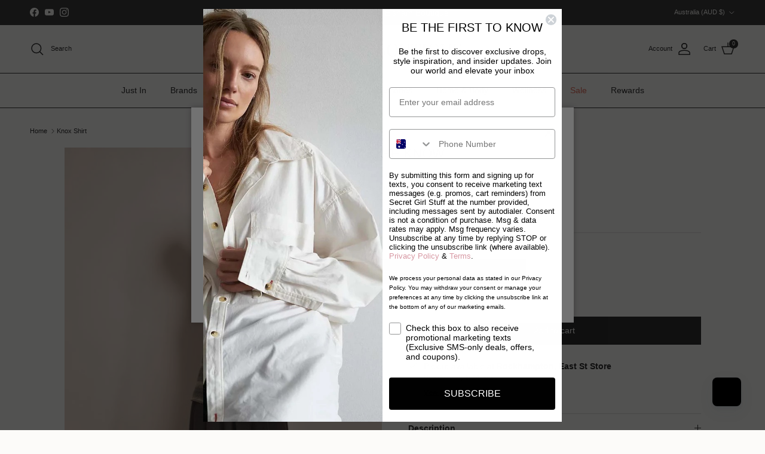

--- FILE ---
content_type: text/html; charset=utf-8
request_url: https://secretgirlstuff.com.au/products/knox-shirt
body_size: 46562
content:
<!doctype html>
<html class="no-js" lang="en" dir="ltr">
<head><!--Content in content_for_header -->
<!--LayoutHub-Embed--><link rel="stylesheet" type="text/css" href="data:text/css;base64," media="all">
<!--LH--><!--/LayoutHub-Embed--><meta charset="utf-8">
<meta name="viewport" content="width=device-width,initial-scale=1">
<title>Gershon Bram - Knox Shirt - Womens - International Label &ndash; ELSHAM BOUTIQUE</title><link rel="canonical" href="https://secretgirlstuff.com.au/products/knox-shirt"><link rel="icon" href="//secretgirlstuff.com.au/cdn/shop/files/SGS_FAVICON.jpg?crop=center&height=48&v=1660381138&width=48" type="image/jpg">
  <link rel="apple-touch-icon" href="//secretgirlstuff.com.au/cdn/shop/files/SGS_FAVICON.jpg?crop=center&height=180&v=1660381138&width=180"><meta name="description" content="Made in Israel Short sleeves Round neck Easy style Relaxed shape About the Designer Established in 1981, Gershon Bram is one of Isreal&#39;s top 10 fashion designers. His collections feature chic Euro-Asian style designs for women in lush natural fabrics that are easy, comfortable, relaxed, yet edgy in design. Gershon Bram"><meta property="og:site_name" content="ELSHAM BOUTIQUE">
<meta property="og:url" content="https://secretgirlstuff.com.au/products/knox-shirt">
<meta property="og:title" content="Gershon Bram - Knox Shirt - Womens - International Label">
<meta property="og:type" content="product">
<meta property="og:description" content="Made in Israel Short sleeves Round neck Easy style Relaxed shape About the Designer Established in 1981, Gershon Bram is one of Isreal&#39;s top 10 fashion designers. His collections feature chic Euro-Asian style designs for women in lush natural fabrics that are easy, comfortable, relaxed, yet edgy in design. Gershon Bram"><meta property="og:image" content="http://secretgirlstuff.com.au/cdn/shop/products/bram-16-9-1.jpg?crop=center&height=1200&v=1656897083&width=1200">
  <meta property="og:image:secure_url" content="https://secretgirlstuff.com.au/cdn/shop/products/bram-16-9-1.jpg?crop=center&height=1200&v=1656897083&width=1200">
  <meta property="og:image:width" content="683">
  <meta property="og:image:height" content="1024"><meta property="og:price:amount" content="168.00">
  <meta property="og:price:currency" content="AUD"><meta name="twitter:card" content="summary_large_image">
<meta name="twitter:title" content="Gershon Bram - Knox Shirt - Womens - International Label">
<meta name="twitter:description" content="Made in Israel Short sleeves Round neck Easy style Relaxed shape About the Designer Established in 1981, Gershon Bram is one of Isreal&#39;s top 10 fashion designers. His collections feature chic Euro-Asian style designs for women in lush natural fabrics that are easy, comfortable, relaxed, yet edgy in design. Gershon Bram">
<style>@font-face {
  font-family: "Playfair Display";
  font-weight: 400;
  font-style: normal;
  font-display: fallback;
  src: url("//secretgirlstuff.com.au/cdn/fonts/playfair_display/playfairdisplay_n4.9980f3e16959dc89137cc1369bfc3ae98af1deb9.woff2") format("woff2"),
       url("//secretgirlstuff.com.au/cdn/fonts/playfair_display/playfairdisplay_n4.c562b7c8e5637886a811d2a017f9e023166064ee.woff") format("woff");
}
:root {
  --page-container-width:          2200px;
  --reading-container-width:       720px;
  --divider-opacity:               0.14;
  --gutter-large:                  30px;
  --gutter-desktop:                20px;
  --gutter-mobile:                 16px;
  --section-padding:               50px;
  --larger-section-padding:        80px;
  --larger-section-padding-mobile: 60px;
  --largest-section-padding:       110px;
  --aos-animate-duration:          0.6s;

  --base-font-family:              Helvetica, Arial, sans-serif;
  --base-font-weight:              400;
  --base-font-style:               normal;
  --heading-font-family:           Helvetica, Arial, sans-serif;
  --heading-font-weight:           400;
  --heading-font-style:            normal;
  --heading-font-letter-spacing:   normal;
  --logo-font-family:              "Playfair Display", serif;
  --logo-font-weight:              400;
  --logo-font-style:               normal;
  --nav-font-family:               Helvetica, Arial, sans-serif;
  --nav-font-weight:               400;
  --nav-font-style:                normal;

  --base-text-size:14px;
  --base-line-height:              1.6;
  --input-text-size:16px;
  --smaller-text-size-1:11px;
  --smaller-text-size-2:14px;
  --smaller-text-size-3:11px;
  --smaller-text-size-4:10px;
  --larger-text-size:30px;
  --super-large-text-size:53px;
  --super-large-mobile-text-size:24px;
  --larger-mobile-text-size:24px;
  --logo-text-size:29px;--btn-letter-spacing: normal;
    --btn-text-transform: none;
    --button-text-size: 14px;
    --quickbuy-button-text-size: 14px;
    --small-feature-link-font-size: 1em;
    --input-btn-padding-top: 13px;
    --input-btn-padding-bottom: 13px;--heading-text-transform:none;
  --nav-text-size:                      14px;
  --mobile-menu-font-weight:            600;

  --body-bg-color:                      252 251 249;
  --bg-color:                           252 251 249;
  --body-text-color:                    17 17 17;
  --text-color:                         17 17 17;

  --header-text-col:                    #111111;--header-text-hover-col:             var(--main-nav-link-hover-col);--header-bg-col:                     #fcfbf9;
  --heading-color:                     17 17 17;
  --body-heading-color:                17 17 17;
  --heading-divider-col:               #111111;

  --logo-col:                          #212121;
  --main-nav-bg:                       #fcfbf9;
  --main-nav-link-col:                 #111111;
  --main-nav-link-hover-col:           #171717;
  --main-nav-link-featured-col:        #df5641;

  --link-color:                        17 17 17;
  --body-link-color:                   17 17 17;

  --btn-bg-color:                        17 17 17;
  --btn-bg-hover-color:                  0 0 0;
  --btn-border-color:                    17 17 17;
  --btn-border-hover-color:              0 0 0;
  --btn-text-color:                      252 251 249;
  --btn-text-hover-color:                252 251 249;--btn-alt-bg-color:                    252 251 249;
  --btn-alt-text-color:                  17 17 17;
  --btn-alt-border-color:                17 17 17;
  --btn-alt-border-hover-color:          17 17 17;--btn-ter-bg-color:                    238 233 222;
  --btn-ter-text-color:                  0 0 0;
  --btn-ter-bg-hover-color:              17 17 17;
  --btn-ter-text-hover-color:            252 251 249;--btn-border-radius: 0;
    --btn-inspired-border-radius: 0;--color-scheme-default:                             #fcfbf9;
  --color-scheme-default-color:                       252 251 249;
  --color-scheme-default-text-color:                  17 17 17;
  --color-scheme-default-head-color:                  17 17 17;
  --color-scheme-default-link-color:                  17 17 17;
  --color-scheme-default-btn-text-color:              252 251 249;
  --color-scheme-default-btn-text-hover-color:        252 251 249;
  --color-scheme-default-btn-bg-color:                17 17 17;
  --color-scheme-default-btn-bg-hover-color:          0 0 0;
  --color-scheme-default-btn-border-color:            17 17 17;
  --color-scheme-default-btn-border-hover-color:      0 0 0;
  --color-scheme-default-btn-alt-text-color:          17 17 17;
  --color-scheme-default-btn-alt-bg-color:            252 251 249;
  --color-scheme-default-btn-alt-border-color:        17 17 17;
  --color-scheme-default-btn-alt-border-hover-color:  17 17 17;

  --color-scheme-1:                             #fcfbf9;
  --color-scheme-1-color:                       252 251 249;
  --color-scheme-1-text-color:                  17 17 17;
  --color-scheme-1-head-color:                  17 17 17;
  --color-scheme-1-link-color:                  17 17 17;
  --color-scheme-1-btn-text-color:              255 255 255;
  --color-scheme-1-btn-text-hover-color:        255 255 255;
  --color-scheme-1-btn-bg-color:                17 17 17;
  --color-scheme-1-btn-bg-hover-color:          17 17 17;
  --color-scheme-1-btn-border-color:            17 17 17;
  --color-scheme-1-btn-border-hover-color:      17 17 17;
  --color-scheme-1-btn-alt-text-color:          17 17 17;
  --color-scheme-1-btn-alt-bg-color:            255 255 255;
  --color-scheme-1-btn-alt-border-color:        17 17 17;
  --color-scheme-1-btn-alt-border-hover-color:  17 17 17;

  --color-scheme-2:                             #eef2f2;
  --color-scheme-2-color:                       238 242 242;
  --color-scheme-2-text-color:                  17 17 17;
  --color-scheme-2-head-color:                  17 17 17;
  --color-scheme-2-link-color:                  17 17 17;
  --color-scheme-2-btn-text-color:              17 17 17;
  --color-scheme-2-btn-text-hover-color:        17 17 17;
  --color-scheme-2-btn-bg-color:                255 255 255;
  --color-scheme-2-btn-bg-hover-color:          226 226 226;
  --color-scheme-2-btn-border-color:            255 255 255;
  --color-scheme-2-btn-border-hover-color:      226 226 226;
  --color-scheme-2-btn-alt-text-color:          17 17 17;
  --color-scheme-2-btn-alt-bg-color:            255 255 255;
  --color-scheme-2-btn-alt-border-color:        17 17 17;
  --color-scheme-2-btn-alt-border-hover-color:  17 17 17;

  /* Shop Pay payment terms */
  --payment-terms-background-color:    #fcfbf9;--quickbuy-bg: 252 251 249;--body-input-background-color:       rgb(var(--body-bg-color));
  --input-background-color:            rgb(var(--body-bg-color));
  --body-input-text-color:             var(--body-text-color);
  --input-text-color:                  var(--body-text-color);
  --body-input-border-color:           rgb(193, 193, 191);
  --input-border-color:                rgb(193, 193, 191);
  --input-border-color-hover:          rgb(123, 122, 121);
  --input-border-color-active:         rgb(17, 17, 17);

  --swatch-cross-svg:                  url("data:image/svg+xml,%3Csvg xmlns='http://www.w3.org/2000/svg' width='240' height='240' viewBox='0 0 24 24' fill='none' stroke='rgb(193, 193, 191)' stroke-width='0.09' preserveAspectRatio='none' %3E%3Cline x1='24' y1='0' x2='0' y2='24'%3E%3C/line%3E%3C/svg%3E");
  --swatch-cross-hover:                url("data:image/svg+xml,%3Csvg xmlns='http://www.w3.org/2000/svg' width='240' height='240' viewBox='0 0 24 24' fill='none' stroke='rgb(123, 122, 121)' stroke-width='0.09' preserveAspectRatio='none' %3E%3Cline x1='24' y1='0' x2='0' y2='24'%3E%3C/line%3E%3C/svg%3E");
  --swatch-cross-active:               url("data:image/svg+xml,%3Csvg xmlns='http://www.w3.org/2000/svg' width='240' height='240' viewBox='0 0 24 24' fill='none' stroke='rgb(17, 17, 17)' stroke-width='0.09' preserveAspectRatio='none' %3E%3Cline x1='24' y1='0' x2='0' y2='24'%3E%3C/line%3E%3C/svg%3E");

  --footer-divider-col:                #111111;
  --footer-text-col:                   17 17 17;
  --footer-heading-col:                17 17 17;
  --footer-bg-col:                     252 251 249;--product-label-overlay-justify: flex-start;--product-label-overlay-align: flex-start;--product-label-overlay-reduction-text:   #ffffff;
  --product-label-overlay-reduction-bg:     #b33323;
  --product-label-overlay-reduction-text-weight: 600;
  --product-label-overlay-stock-text:       #ffffff;
  --product-label-overlay-stock-bg:         #4c4c4b;
  --product-label-overlay-new-text:         #808284;
  --product-label-overlay-new-bg:           #ffffff;
  --product-label-overlay-meta-text:        #111111;
  --product-label-overlay-meta-bg:          #66ff65;
  --product-label-sale-text:                #df5641;
  --product-label-sold-text:                #df5641;
  --product-label-preorder-text:            #60a57e;

  --product-block-crop-align:               bottom;

  
  --product-block-price-align:              flex-start;
  --product-block-price-item-margin-start:  initial;
  --product-block-price-item-margin-end:    .5rem;
  

  
    --product-block-blend-bg: #fcfbf9;
    --product-block-blend-mode: darken;
  

  --collection-block-image-position:   center center;

  --swatch-picker-image-size:          70px;
  --swatch-crop-align:                 center center;

  --image-overlay-text-color:          255 255 255;--image-overlay-bg:                  rgba(23, 23, 23, 0.12);
  --image-overlay-shadow-start:        rgb(0 0 0 / 0.16);
  --image-overlay-box-opacity:         0.73;--product-inventory-ok-box-color:            #f2faf0;
  --product-inventory-ok-text-color:           #008060;
  --product-inventory-ok-icon-box-fill-color:  #fff;
  --product-inventory-low-box-color:           #fcf1cd;
  --product-inventory-low-text-color:          #dd9a1a;
  --product-inventory-low-icon-box-fill-color: #fff;
  --product-inventory-low-text-color-channels: 0, 128, 96;
  --product-inventory-ok-text-color-channels:  221, 154, 26;

  --rating-star-color: 246 165 41;--overlay-align-left: start;
    --overlay-align-right: end;}html[dir=rtl] {
  --overlay-right-text-m-left: 0;
  --overlay-right-text-m-right: auto;
  --overlay-left-shadow-left-left: 15%;
  --overlay-left-shadow-left-right: -50%;
  --overlay-left-shadow-right-left: -85%;
  --overlay-left-shadow-right-right: 0;
}::selection {
    background: rgb(var(--body-heading-color));
    color: rgb(var(--body-bg-color));
  }
  ::-moz-selection {
    background: rgb(var(--body-heading-color));
    color: rgb(var(--body-bg-color));
  }.use-color-scheme--default {
  --product-label-sale-text:           #df5641;
  --product-label-sold-text:           #df5641;
  --product-label-preorder-text:       #60a57e;
  --input-background-color:            rgb(var(--body-bg-color));
  --input-text-color:                  var(--body-input-text-color);
  --input-border-color:                rgb(193, 193, 191);
  --input-border-color-hover:          rgb(123, 122, 121);
  --input-border-color-active:         rgb(17, 17, 17);
}</style>

  <link href="//secretgirlstuff.com.au/cdn/shop/t/67/assets/main.css?v=59812818702299870031766103701" rel="stylesheet" type="text/css" media="all" />
<script>
    document.documentElement.className = document.documentElement.className.replace('no-js', 'js');

    window.theme = {
      info: {
        name: 'Symmetry',
        version: '8.1.1'
      },
      device: {
        hasTouch: window.matchMedia('(any-pointer: coarse)').matches,
        hasHover: window.matchMedia('(hover: hover)').matches
      },
      mediaQueries: {
        md: '(min-width: 768px)',
        productMediaCarouselBreak: '(min-width: 1041px)'
      },
      routes: {
        base: 'https://secretgirlstuff.com.au',
        cart: '/cart',
        cartAdd: '/cart/add.js',
        cartUpdate: '/cart/update.js',
        predictiveSearch: '/search/suggest'
      },
      strings: {
        cartTermsConfirmation: "You must agree to the terms and conditions before continuing.",
        cartItemsQuantityError: "You can only add [QUANTITY] of this item to your cart.",
        generalSearchViewAll: "View all search results",
        noStock: "Sold out",
        noVariant: "Unavailable",
        productsProductChooseA: "Choose a",
        generalSearchPages: "Pages",
        generalSearchNoResultsWithoutTerms: "Coming Soon...",
        shippingCalculator: {
          singleRate: "There is one shipping rate for this destination:",
          multipleRates: "There are multiple shipping rates for this destination:",
          noRates: "We do not ship to this destination."
        },
        regularPrice: "Regular price",
        salePrice: "Sale price"
      },
      settings: {
        moneyWithCurrencyFormat: "${{amount}} AUD",
        cartType: "drawer",
        afterAddToCart: "drawer",
        quickbuyStyle: "off",
        externalLinksNewTab: true,
        internalLinksSmoothScroll: true
      }
    }

    theme.inlineNavigationCheck = function() {
      var pageHeader = document.querySelector('.pageheader'),
          inlineNavContainer = pageHeader.querySelector('.logo-area__left__inner'),
          inlineNav = inlineNavContainer.querySelector('.navigation--left');
      if (inlineNav && getComputedStyle(inlineNav).display != 'none') {
        var inlineMenuCentered = document.querySelector('.pageheader--layout-inline-menu-center'),
            logoContainer = document.querySelector('.logo-area__middle__inner');
        if(inlineMenuCentered) {
          var rightWidth = document.querySelector('.logo-area__right__inner').clientWidth,
              middleWidth = logoContainer.clientWidth,
              logoArea = document.querySelector('.logo-area'),
              computedLogoAreaStyle = getComputedStyle(logoArea),
              logoAreaInnerWidth = logoArea.clientWidth - Math.ceil(parseFloat(computedLogoAreaStyle.paddingLeft)) - Math.ceil(parseFloat(computedLogoAreaStyle.paddingRight)),
              availableNavWidth = logoAreaInnerWidth - Math.max(rightWidth, middleWidth) * 2 - 40;
          inlineNavContainer.style.maxWidth = availableNavWidth + 'px';
        }

        var firstInlineNavLink = inlineNav.querySelector('.navigation__item:first-child'),
            lastInlineNavLink = inlineNav.querySelector('.navigation__item:last-child');
        if (lastInlineNavLink) {
          var inlineNavWidth = null;
          if(document.querySelector('html[dir=rtl]')) {
            inlineNavWidth = firstInlineNavLink.offsetLeft - lastInlineNavLink.offsetLeft + firstInlineNavLink.offsetWidth;
          } else {
            inlineNavWidth = lastInlineNavLink.offsetLeft - firstInlineNavLink.offsetLeft + lastInlineNavLink.offsetWidth;
          }
          if (inlineNavContainer.offsetWidth >= inlineNavWidth) {
            pageHeader.classList.add('pageheader--layout-inline-permitted');
            var tallLogo = logoContainer.clientHeight > lastInlineNavLink.clientHeight + 20;
            if (tallLogo) {
              inlineNav.classList.add('navigation--tight-underline');
            } else {
              inlineNav.classList.remove('navigation--tight-underline');
            }
          } else {
            pageHeader.classList.remove('pageheader--layout-inline-permitted');
          }
        }
      }
    };

    theme.setInitialHeaderHeightProperty = () => {
      const section = document.querySelector('.section-header');
      if (section) {
        document.documentElement.style.setProperty('--theme-header-height', Math.ceil(section.clientHeight) + 'px');
      }
    };
  </script>

  <script src="//secretgirlstuff.com.au/cdn/shop/t/67/assets/main.js?v=25831844697274821701766103701" defer></script>
    <script src="//secretgirlstuff.com.au/cdn/shop/t/67/assets/animate-on-scroll.js?v=15249566486942820451766103693" defer></script>
    <link href="//secretgirlstuff.com.au/cdn/shop/t/67/assets/animate-on-scroll.css?v=135962721104954213331766103693" rel="stylesheet" type="text/css" media="all" />
  

  <script>window.performance && window.performance.mark && window.performance.mark('shopify.content_for_header.start');</script><meta name="google-site-verification" content="ESlCkOQ4TJvpVPAJgpIPMG7dzpQYisiBqoC76vj2RX8">
<meta id="shopify-digital-wallet" name="shopify-digital-wallet" content="/16995067/digital_wallets/dialog">
<meta name="shopify-checkout-api-token" content="35d77361e14bb0afc3d34db7471ddbe8">
<meta id="in-context-paypal-metadata" data-shop-id="16995067" data-venmo-supported="false" data-environment="production" data-locale="en_US" data-paypal-v4="true" data-currency="AUD">
<link rel="alternate" type="application/json+oembed" href="https://secretgirlstuff.com.au/products/knox-shirt.oembed">
<script async="async" src="/checkouts/internal/preloads.js?locale=en-AU"></script>
<link rel="preconnect" href="https://shop.app" crossorigin="anonymous">
<script async="async" src="https://shop.app/checkouts/internal/preloads.js?locale=en-AU&shop_id=16995067" crossorigin="anonymous"></script>
<script id="apple-pay-shop-capabilities" type="application/json">{"shopId":16995067,"countryCode":"AU","currencyCode":"AUD","merchantCapabilities":["supports3DS"],"merchantId":"gid:\/\/shopify\/Shop\/16995067","merchantName":"ELSHAM BOUTIQUE","requiredBillingContactFields":["postalAddress","email","phone"],"requiredShippingContactFields":["postalAddress","email","phone"],"shippingType":"shipping","supportedNetworks":["visa","masterCard","amex","jcb"],"total":{"type":"pending","label":"ELSHAM BOUTIQUE","amount":"1.00"},"shopifyPaymentsEnabled":true,"supportsSubscriptions":true}</script>
<script id="shopify-features" type="application/json">{"accessToken":"35d77361e14bb0afc3d34db7471ddbe8","betas":["rich-media-storefront-analytics"],"domain":"secretgirlstuff.com.au","predictiveSearch":true,"shopId":16995067,"locale":"en"}</script>
<script>var Shopify = Shopify || {};
Shopify.shop = "secretgirlstuff.myshopify.com";
Shopify.locale = "en";
Shopify.currency = {"active":"AUD","rate":"1.0"};
Shopify.country = "AU";
Shopify.theme = {"name":"DEC_Symmetry 8.1.1_EB","id":183962108183,"schema_name":"Symmetry","schema_version":"8.1.1","theme_store_id":568,"role":"main"};
Shopify.theme.handle = "null";
Shopify.theme.style = {"id":null,"handle":null};
Shopify.cdnHost = "secretgirlstuff.com.au/cdn";
Shopify.routes = Shopify.routes || {};
Shopify.routes.root = "/";</script>
<script type="module">!function(o){(o.Shopify=o.Shopify||{}).modules=!0}(window);</script>
<script>!function(o){function n(){var o=[];function n(){o.push(Array.prototype.slice.apply(arguments))}return n.q=o,n}var t=o.Shopify=o.Shopify||{};t.loadFeatures=n(),t.autoloadFeatures=n()}(window);</script>
<script>
  window.ShopifyPay = window.ShopifyPay || {};
  window.ShopifyPay.apiHost = "shop.app\/pay";
  window.ShopifyPay.redirectState = null;
</script>
<script id="shop-js-analytics" type="application/json">{"pageType":"product"}</script>
<script defer="defer" async type="module" src="//secretgirlstuff.com.au/cdn/shopifycloud/shop-js/modules/v2/client.init-shop-cart-sync_BdyHc3Nr.en.esm.js"></script>
<script defer="defer" async type="module" src="//secretgirlstuff.com.au/cdn/shopifycloud/shop-js/modules/v2/chunk.common_Daul8nwZ.esm.js"></script>
<script type="module">
  await import("//secretgirlstuff.com.au/cdn/shopifycloud/shop-js/modules/v2/client.init-shop-cart-sync_BdyHc3Nr.en.esm.js");
await import("//secretgirlstuff.com.au/cdn/shopifycloud/shop-js/modules/v2/chunk.common_Daul8nwZ.esm.js");

  window.Shopify.SignInWithShop?.initShopCartSync?.({"fedCMEnabled":true,"windoidEnabled":true});

</script>
<script>
  window.Shopify = window.Shopify || {};
  if (!window.Shopify.featureAssets) window.Shopify.featureAssets = {};
  window.Shopify.featureAssets['shop-js'] = {"shop-cart-sync":["modules/v2/client.shop-cart-sync_QYOiDySF.en.esm.js","modules/v2/chunk.common_Daul8nwZ.esm.js"],"init-fed-cm":["modules/v2/client.init-fed-cm_DchLp9rc.en.esm.js","modules/v2/chunk.common_Daul8nwZ.esm.js"],"shop-button":["modules/v2/client.shop-button_OV7bAJc5.en.esm.js","modules/v2/chunk.common_Daul8nwZ.esm.js"],"init-windoid":["modules/v2/client.init-windoid_DwxFKQ8e.en.esm.js","modules/v2/chunk.common_Daul8nwZ.esm.js"],"shop-cash-offers":["modules/v2/client.shop-cash-offers_DWtL6Bq3.en.esm.js","modules/v2/chunk.common_Daul8nwZ.esm.js","modules/v2/chunk.modal_CQq8HTM6.esm.js"],"shop-toast-manager":["modules/v2/client.shop-toast-manager_CX9r1SjA.en.esm.js","modules/v2/chunk.common_Daul8nwZ.esm.js"],"init-shop-email-lookup-coordinator":["modules/v2/client.init-shop-email-lookup-coordinator_UhKnw74l.en.esm.js","modules/v2/chunk.common_Daul8nwZ.esm.js"],"pay-button":["modules/v2/client.pay-button_DzxNnLDY.en.esm.js","modules/v2/chunk.common_Daul8nwZ.esm.js"],"avatar":["modules/v2/client.avatar_BTnouDA3.en.esm.js"],"init-shop-cart-sync":["modules/v2/client.init-shop-cart-sync_BdyHc3Nr.en.esm.js","modules/v2/chunk.common_Daul8nwZ.esm.js"],"shop-login-button":["modules/v2/client.shop-login-button_D8B466_1.en.esm.js","modules/v2/chunk.common_Daul8nwZ.esm.js","modules/v2/chunk.modal_CQq8HTM6.esm.js"],"init-customer-accounts-sign-up":["modules/v2/client.init-customer-accounts-sign-up_C8fpPm4i.en.esm.js","modules/v2/client.shop-login-button_D8B466_1.en.esm.js","modules/v2/chunk.common_Daul8nwZ.esm.js","modules/v2/chunk.modal_CQq8HTM6.esm.js"],"init-shop-for-new-customer-accounts":["modules/v2/client.init-shop-for-new-customer-accounts_CVTO0Ztu.en.esm.js","modules/v2/client.shop-login-button_D8B466_1.en.esm.js","modules/v2/chunk.common_Daul8nwZ.esm.js","modules/v2/chunk.modal_CQq8HTM6.esm.js"],"init-customer-accounts":["modules/v2/client.init-customer-accounts_dRgKMfrE.en.esm.js","modules/v2/client.shop-login-button_D8B466_1.en.esm.js","modules/v2/chunk.common_Daul8nwZ.esm.js","modules/v2/chunk.modal_CQq8HTM6.esm.js"],"shop-follow-button":["modules/v2/client.shop-follow-button_CkZpjEct.en.esm.js","modules/v2/chunk.common_Daul8nwZ.esm.js","modules/v2/chunk.modal_CQq8HTM6.esm.js"],"lead-capture":["modules/v2/client.lead-capture_BntHBhfp.en.esm.js","modules/v2/chunk.common_Daul8nwZ.esm.js","modules/v2/chunk.modal_CQq8HTM6.esm.js"],"checkout-modal":["modules/v2/client.checkout-modal_CfxcYbTm.en.esm.js","modules/v2/chunk.common_Daul8nwZ.esm.js","modules/v2/chunk.modal_CQq8HTM6.esm.js"],"shop-login":["modules/v2/client.shop-login_Da4GZ2H6.en.esm.js","modules/v2/chunk.common_Daul8nwZ.esm.js","modules/v2/chunk.modal_CQq8HTM6.esm.js"],"payment-terms":["modules/v2/client.payment-terms_MV4M3zvL.en.esm.js","modules/v2/chunk.common_Daul8nwZ.esm.js","modules/v2/chunk.modal_CQq8HTM6.esm.js"]};
</script>
<script>(function() {
  var isLoaded = false;
  function asyncLoad() {
    if (isLoaded) return;
    isLoaded = true;
    var urls = ["https:\/\/cdncozyantitheft.addons.business\/js\/script_tags\/secretgirlstuff\/kJaBPQSEKD1jm7byyydeFshaqVdPtDCU.js?shop=secretgirlstuff.myshopify.com","https:\/\/app.layouthub.com\/shopify\/layouthub.js?shop=secretgirlstuff.myshopify.com"];
    for (var i = 0; i < urls.length; i++) {
      var s = document.createElement('script');
      s.type = 'text/javascript';
      s.async = true;
      s.src = urls[i];
      var x = document.getElementsByTagName('script')[0];
      x.parentNode.insertBefore(s, x);
    }
  };
  if(window.attachEvent) {
    window.attachEvent('onload', asyncLoad);
  } else {
    window.addEventListener('load', asyncLoad, false);
  }
})();</script>
<script id="__st">var __st={"a":16995067,"offset":36000,"reqid":"5d357bf7-0d71-4e4b-9cb5-a3285e9d8dcc-1769000337","pageurl":"secretgirlstuff.com.au\/products\/knox-shirt","u":"d970c65f715f","p":"product","rtyp":"product","rid":4754165760062};</script>
<script>window.ShopifyPaypalV4VisibilityTracking = true;</script>
<script id="captcha-bootstrap">!function(){'use strict';const t='contact',e='account',n='new_comment',o=[[t,t],['blogs',n],['comments',n],[t,'customer']],c=[[e,'customer_login'],[e,'guest_login'],[e,'recover_customer_password'],[e,'create_customer']],r=t=>t.map((([t,e])=>`form[action*='/${t}']:not([data-nocaptcha='true']) input[name='form_type'][value='${e}']`)).join(','),a=t=>()=>t?[...document.querySelectorAll(t)].map((t=>t.form)):[];function s(){const t=[...o],e=r(t);return a(e)}const i='password',u='form_key',d=['recaptcha-v3-token','g-recaptcha-response','h-captcha-response',i],f=()=>{try{return window.sessionStorage}catch{return}},m='__shopify_v',_=t=>t.elements[u];function p(t,e,n=!1){try{const o=window.sessionStorage,c=JSON.parse(o.getItem(e)),{data:r}=function(t){const{data:e,action:n}=t;return t[m]||n?{data:e,action:n}:{data:t,action:n}}(c);for(const[e,n]of Object.entries(r))t.elements[e]&&(t.elements[e].value=n);n&&o.removeItem(e)}catch(o){console.error('form repopulation failed',{error:o})}}const l='form_type',E='cptcha';function T(t){t.dataset[E]=!0}const w=window,h=w.document,L='Shopify',v='ce_forms',y='captcha';let A=!1;((t,e)=>{const n=(g='f06e6c50-85a8-45c8-87d0-21a2b65856fe',I='https://cdn.shopify.com/shopifycloud/storefront-forms-hcaptcha/ce_storefront_forms_captcha_hcaptcha.v1.5.2.iife.js',D={infoText:'Protected by hCaptcha',privacyText:'Privacy',termsText:'Terms'},(t,e,n)=>{const o=w[L][v],c=o.bindForm;if(c)return c(t,g,e,D).then(n);var r;o.q.push([[t,g,e,D],n]),r=I,A||(h.body.append(Object.assign(h.createElement('script'),{id:'captcha-provider',async:!0,src:r})),A=!0)});var g,I,D;w[L]=w[L]||{},w[L][v]=w[L][v]||{},w[L][v].q=[],w[L][y]=w[L][y]||{},w[L][y].protect=function(t,e){n(t,void 0,e),T(t)},Object.freeze(w[L][y]),function(t,e,n,w,h,L){const[v,y,A,g]=function(t,e,n){const i=e?o:[],u=t?c:[],d=[...i,...u],f=r(d),m=r(i),_=r(d.filter((([t,e])=>n.includes(e))));return[a(f),a(m),a(_),s()]}(w,h,L),I=t=>{const e=t.target;return e instanceof HTMLFormElement?e:e&&e.form},D=t=>v().includes(t);t.addEventListener('submit',(t=>{const e=I(t);if(!e)return;const n=D(e)&&!e.dataset.hcaptchaBound&&!e.dataset.recaptchaBound,o=_(e),c=g().includes(e)&&(!o||!o.value);(n||c)&&t.preventDefault(),c&&!n&&(function(t){try{if(!f())return;!function(t){const e=f();if(!e)return;const n=_(t);if(!n)return;const o=n.value;o&&e.removeItem(o)}(t);const e=Array.from(Array(32),(()=>Math.random().toString(36)[2])).join('');!function(t,e){_(t)||t.append(Object.assign(document.createElement('input'),{type:'hidden',name:u})),t.elements[u].value=e}(t,e),function(t,e){const n=f();if(!n)return;const o=[...t.querySelectorAll(`input[type='${i}']`)].map((({name:t})=>t)),c=[...d,...o],r={};for(const[a,s]of new FormData(t).entries())c.includes(a)||(r[a]=s);n.setItem(e,JSON.stringify({[m]:1,action:t.action,data:r}))}(t,e)}catch(e){console.error('failed to persist form',e)}}(e),e.submit())}));const S=(t,e)=>{t&&!t.dataset[E]&&(n(t,e.some((e=>e===t))),T(t))};for(const o of['focusin','change'])t.addEventListener(o,(t=>{const e=I(t);D(e)&&S(e,y())}));const B=e.get('form_key'),M=e.get(l),P=B&&M;t.addEventListener('DOMContentLoaded',(()=>{const t=y();if(P)for(const e of t)e.elements[l].value===M&&p(e,B);[...new Set([...A(),...v().filter((t=>'true'===t.dataset.shopifyCaptcha))])].forEach((e=>S(e,t)))}))}(h,new URLSearchParams(w.location.search),n,t,e,['guest_login'])})(!0,!0)}();</script>
<script integrity="sha256-4kQ18oKyAcykRKYeNunJcIwy7WH5gtpwJnB7kiuLZ1E=" data-source-attribution="shopify.loadfeatures" defer="defer" src="//secretgirlstuff.com.au/cdn/shopifycloud/storefront/assets/storefront/load_feature-a0a9edcb.js" crossorigin="anonymous"></script>
<script crossorigin="anonymous" defer="defer" src="//secretgirlstuff.com.au/cdn/shopifycloud/storefront/assets/shopify_pay/storefront-65b4c6d7.js?v=20250812"></script>
<script data-source-attribution="shopify.dynamic_checkout.dynamic.init">var Shopify=Shopify||{};Shopify.PaymentButton=Shopify.PaymentButton||{isStorefrontPortableWallets:!0,init:function(){window.Shopify.PaymentButton.init=function(){};var t=document.createElement("script");t.src="https://secretgirlstuff.com.au/cdn/shopifycloud/portable-wallets/latest/portable-wallets.en.js",t.type="module",document.head.appendChild(t)}};
</script>
<script data-source-attribution="shopify.dynamic_checkout.buyer_consent">
  function portableWalletsHideBuyerConsent(e){var t=document.getElementById("shopify-buyer-consent"),n=document.getElementById("shopify-subscription-policy-button");t&&n&&(t.classList.add("hidden"),t.setAttribute("aria-hidden","true"),n.removeEventListener("click",e))}function portableWalletsShowBuyerConsent(e){var t=document.getElementById("shopify-buyer-consent"),n=document.getElementById("shopify-subscription-policy-button");t&&n&&(t.classList.remove("hidden"),t.removeAttribute("aria-hidden"),n.addEventListener("click",e))}window.Shopify?.PaymentButton&&(window.Shopify.PaymentButton.hideBuyerConsent=portableWalletsHideBuyerConsent,window.Shopify.PaymentButton.showBuyerConsent=portableWalletsShowBuyerConsent);
</script>
<script data-source-attribution="shopify.dynamic_checkout.cart.bootstrap">document.addEventListener("DOMContentLoaded",(function(){function t(){return document.querySelector("shopify-accelerated-checkout-cart, shopify-accelerated-checkout")}if(t())Shopify.PaymentButton.init();else{new MutationObserver((function(e,n){t()&&(Shopify.PaymentButton.init(),n.disconnect())})).observe(document.body,{childList:!0,subtree:!0})}}));
</script>
<link id="shopify-accelerated-checkout-styles" rel="stylesheet" media="screen" href="https://secretgirlstuff.com.au/cdn/shopifycloud/portable-wallets/latest/accelerated-checkout-backwards-compat.css" crossorigin="anonymous">
<style id="shopify-accelerated-checkout-cart">
        #shopify-buyer-consent {
  margin-top: 1em;
  display: inline-block;
  width: 100%;
}

#shopify-buyer-consent.hidden {
  display: none;
}

#shopify-subscription-policy-button {
  background: none;
  border: none;
  padding: 0;
  text-decoration: underline;
  font-size: inherit;
  cursor: pointer;
}

#shopify-subscription-policy-button::before {
  box-shadow: none;
}

      </style>
<script id="sections-script" data-sections="related-products,footer" defer="defer" src="//secretgirlstuff.com.au/cdn/shop/t/67/compiled_assets/scripts.js?v=24844"></script>
<script>window.performance && window.performance.mark && window.performance.mark('shopify.content_for_header.end');</script>
<!-- CC Custom Head Start --><!-- CC Custom Head End --><!-- BEGIN app block: shopify://apps/gorgias-live-chat-helpdesk/blocks/gorgias/a66db725-7b96-4e3f-916e-6c8e6f87aaaa -->
<script defer data-gorgias-loader-chat src="https://config.gorgias.chat/bundle-loader/shopify/secretgirlstuff.myshopify.com"></script>


<script defer data-gorgias-loader-convert  src="https://content.9gtb.com/loader.js"></script>


<script defer data-gorgias-loader-mailto-replace  src="https://config.gorgias.help/api/contact-forms/replace-mailto-script.js?shopName=secretgirlstuff"></script>


<!-- END app block --><!-- BEGIN app block: shopify://apps/klaviyo-email-marketing-sms/blocks/klaviyo-onsite-embed/2632fe16-c075-4321-a88b-50b567f42507 -->












  <script async src="https://static.klaviyo.com/onsite/js/VXBfbz/klaviyo.js?company_id=VXBfbz"></script>
  <script>!function(){if(!window.klaviyo){window._klOnsite=window._klOnsite||[];try{window.klaviyo=new Proxy({},{get:function(n,i){return"push"===i?function(){var n;(n=window._klOnsite).push.apply(n,arguments)}:function(){for(var n=arguments.length,o=new Array(n),w=0;w<n;w++)o[w]=arguments[w];var t="function"==typeof o[o.length-1]?o.pop():void 0,e=new Promise((function(n){window._klOnsite.push([i].concat(o,[function(i){t&&t(i),n(i)}]))}));return e}}})}catch(n){window.klaviyo=window.klaviyo||[],window.klaviyo.push=function(){var n;(n=window._klOnsite).push.apply(n,arguments)}}}}();</script>

  
    <script id="viewed_product">
      if (item == null) {
        var _learnq = _learnq || [];

        var MetafieldReviews = null
        var MetafieldYotpoRating = null
        var MetafieldYotpoCount = null
        var MetafieldLooxRating = null
        var MetafieldLooxCount = null
        var okendoProduct = null
        var okendoProductReviewCount = null
        var okendoProductReviewAverageValue = null
        try {
          // The following fields are used for Customer Hub recently viewed in order to add reviews.
          // This information is not part of __kla_viewed. Instead, it is part of __kla_viewed_reviewed_items
          MetafieldReviews = {};
          MetafieldYotpoRating = null
          MetafieldYotpoCount = null
          MetafieldLooxRating = null
          MetafieldLooxCount = null

          okendoProduct = null
          // If the okendo metafield is not legacy, it will error, which then requires the new json formatted data
          if (okendoProduct && 'error' in okendoProduct) {
            okendoProduct = null
          }
          okendoProductReviewCount = okendoProduct ? okendoProduct.reviewCount : null
          okendoProductReviewAverageValue = okendoProduct ? okendoProduct.reviewAverageValue : null
        } catch (error) {
          console.error('Error in Klaviyo onsite reviews tracking:', error);
        }

        var item = {
          Name: "Knox Shirt",
          ProductID: 4754165760062,
          Categories: ["Best Selling Products","Gershon Bram - All","Gershon Bram - Tops","Sale","Sale Tops","SGS25 Boxing Day Sale","Tops"],
          ImageURL: "https://secretgirlstuff.com.au/cdn/shop/products/bram-16-9-1_grande.jpg?v=1656897083",
          URL: "https://secretgirlstuff.com.au/products/knox-shirt",
          Brand: "Gershon Bram",
          Price: "$168.00",
          Value: "168.00",
          CompareAtPrice: "$279.95"
        };
        _learnq.push(['track', 'Viewed Product', item]);
        _learnq.push(['trackViewedItem', {
          Title: item.Name,
          ItemId: item.ProductID,
          Categories: item.Categories,
          ImageUrl: item.ImageURL,
          Url: item.URL,
          Metadata: {
            Brand: item.Brand,
            Price: item.Price,
            Value: item.Value,
            CompareAtPrice: item.CompareAtPrice
          },
          metafields:{
            reviews: MetafieldReviews,
            yotpo:{
              rating: MetafieldYotpoRating,
              count: MetafieldYotpoCount,
            },
            loox:{
              rating: MetafieldLooxRating,
              count: MetafieldLooxCount,
            },
            okendo: {
              rating: okendoProductReviewAverageValue,
              count: okendoProductReviewCount,
            }
          }
        }]);
      }
    </script>
  




  <script>
    window.klaviyoReviewsProductDesignMode = false
  </script>





  <!-- BEGIN app snippet: customer-hub-replace-links -->
<script>
  function replaceAccountLinks() {
    const selector =
      'a[href$="/account/login"], a[href$="/account"], a[href^="https://shopify.com/"][href*="/account"], a[href*="/customer_identity/redirect"], a[href*="/customer_authentication/redirect"], a[href$="/account';
    const accountLinksNodes = document.querySelectorAll(selector);
    for (const node of accountLinksNodes) {
      const ignore = node.dataset.kHubIgnore !== undefined && node.dataset.kHubIgnore !== 'false';
      if (!ignore) {
        // Any login links to Shopify's account system, point them at the customer hub instead.
        node.href = '#k-hub';
        /**
         * There are some themes which apply a page transition on every click of an anchor tag (usually a fade-out) that's supposed to be faded back in when the next page loads.
         * However, since clicking the k-hub link doesn't trigger a page load, the page gets stuck on a blank screen.
         * Luckily, these themes usually have a className you can add to links to skip the transition.
         * Let's hope that all such themes are consistent/copy each other and just proactively add those classNames when we replace the link.
         **/
        node.classList.add('no-transition', 'js-no-transition');
      }
    }
  }

  
    if (document.readyState === 'complete') {
      replaceAccountLinks();
    } else {
      const controller = new AbortController();
      document.addEventListener(
        'readystatechange',
        () => {
          replaceAccountLinks(); // try to replace links both during `interactive` state and `complete` state
          if (document.readyState === 'complete') {
            // readystatechange can fire with "complete" multiple times per page load, so make sure we're not duplicating effort
            // by removing the listener afterwards.
            controller.abort();
          }
        },
        { signal: controller.signal },
      );
    }
  
</script>
<!-- END app snippet -->



<!-- END app block --><script src="https://cdn.shopify.com/extensions/019bdd7a-c110-7969-8f1c-937dfc03ea8a/smile-io-272/assets/smile-loader.js" type="text/javascript" defer="defer"></script>
<script src="https://cdn.shopify.com/extensions/019b09dd-709f-7233-8c82-cc4081277048/klaviyo-email-marketing-44/assets/app.js" type="text/javascript" defer="defer"></script>
<link href="https://cdn.shopify.com/extensions/019b09dd-709f-7233-8c82-cc4081277048/klaviyo-email-marketing-44/assets/app.css" rel="stylesheet" type="text/css" media="all">
<script src="https://cdn.shopify.com/extensions/019b54be-00c6-7f65-96e3-4dcfe0387744/avada-app-38/assets/aov-cart-drawer.js" type="text/javascript" defer="defer"></script>
<link href="https://monorail-edge.shopifysvc.com" rel="dns-prefetch">
<script>(function(){if ("sendBeacon" in navigator && "performance" in window) {try {var session_token_from_headers = performance.getEntriesByType('navigation')[0].serverTiming.find(x => x.name == '_s').description;} catch {var session_token_from_headers = undefined;}var session_cookie_matches = document.cookie.match(/_shopify_s=([^;]*)/);var session_token_from_cookie = session_cookie_matches && session_cookie_matches.length === 2 ? session_cookie_matches[1] : "";var session_token = session_token_from_headers || session_token_from_cookie || "";function handle_abandonment_event(e) {var entries = performance.getEntries().filter(function(entry) {return /monorail-edge.shopifysvc.com/.test(entry.name);});if (!window.abandonment_tracked && entries.length === 0) {window.abandonment_tracked = true;var currentMs = Date.now();var navigation_start = performance.timing.navigationStart;var payload = {shop_id: 16995067,url: window.location.href,navigation_start,duration: currentMs - navigation_start,session_token,page_type: "product"};window.navigator.sendBeacon("https://monorail-edge.shopifysvc.com/v1/produce", JSON.stringify({schema_id: "online_store_buyer_site_abandonment/1.1",payload: payload,metadata: {event_created_at_ms: currentMs,event_sent_at_ms: currentMs}}));}}window.addEventListener('pagehide', handle_abandonment_event);}}());</script>
<script id="web-pixels-manager-setup">(function e(e,d,r,n,o){if(void 0===o&&(o={}),!Boolean(null===(a=null===(i=window.Shopify)||void 0===i?void 0:i.analytics)||void 0===a?void 0:a.replayQueue)){var i,a;window.Shopify=window.Shopify||{};var t=window.Shopify;t.analytics=t.analytics||{};var s=t.analytics;s.replayQueue=[],s.publish=function(e,d,r){return s.replayQueue.push([e,d,r]),!0};try{self.performance.mark("wpm:start")}catch(e){}var l=function(){var e={modern:/Edge?\/(1{2}[4-9]|1[2-9]\d|[2-9]\d{2}|\d{4,})\.\d+(\.\d+|)|Firefox\/(1{2}[4-9]|1[2-9]\d|[2-9]\d{2}|\d{4,})\.\d+(\.\d+|)|Chrom(ium|e)\/(9{2}|\d{3,})\.\d+(\.\d+|)|(Maci|X1{2}).+ Version\/(15\.\d+|(1[6-9]|[2-9]\d|\d{3,})\.\d+)([,.]\d+|)( \(\w+\)|)( Mobile\/\w+|) Safari\/|Chrome.+OPR\/(9{2}|\d{3,})\.\d+\.\d+|(CPU[ +]OS|iPhone[ +]OS|CPU[ +]iPhone|CPU IPhone OS|CPU iPad OS)[ +]+(15[._]\d+|(1[6-9]|[2-9]\d|\d{3,})[._]\d+)([._]\d+|)|Android:?[ /-](13[3-9]|1[4-9]\d|[2-9]\d{2}|\d{4,})(\.\d+|)(\.\d+|)|Android.+Firefox\/(13[5-9]|1[4-9]\d|[2-9]\d{2}|\d{4,})\.\d+(\.\d+|)|Android.+Chrom(ium|e)\/(13[3-9]|1[4-9]\d|[2-9]\d{2}|\d{4,})\.\d+(\.\d+|)|SamsungBrowser\/([2-9]\d|\d{3,})\.\d+/,legacy:/Edge?\/(1[6-9]|[2-9]\d|\d{3,})\.\d+(\.\d+|)|Firefox\/(5[4-9]|[6-9]\d|\d{3,})\.\d+(\.\d+|)|Chrom(ium|e)\/(5[1-9]|[6-9]\d|\d{3,})\.\d+(\.\d+|)([\d.]+$|.*Safari\/(?![\d.]+ Edge\/[\d.]+$))|(Maci|X1{2}).+ Version\/(10\.\d+|(1[1-9]|[2-9]\d|\d{3,})\.\d+)([,.]\d+|)( \(\w+\)|)( Mobile\/\w+|) Safari\/|Chrome.+OPR\/(3[89]|[4-9]\d|\d{3,})\.\d+\.\d+|(CPU[ +]OS|iPhone[ +]OS|CPU[ +]iPhone|CPU IPhone OS|CPU iPad OS)[ +]+(10[._]\d+|(1[1-9]|[2-9]\d|\d{3,})[._]\d+)([._]\d+|)|Android:?[ /-](13[3-9]|1[4-9]\d|[2-9]\d{2}|\d{4,})(\.\d+|)(\.\d+|)|Mobile Safari.+OPR\/([89]\d|\d{3,})\.\d+\.\d+|Android.+Firefox\/(13[5-9]|1[4-9]\d|[2-9]\d{2}|\d{4,})\.\d+(\.\d+|)|Android.+Chrom(ium|e)\/(13[3-9]|1[4-9]\d|[2-9]\d{2}|\d{4,})\.\d+(\.\d+|)|Android.+(UC? ?Browser|UCWEB|U3)[ /]?(15\.([5-9]|\d{2,})|(1[6-9]|[2-9]\d|\d{3,})\.\d+)\.\d+|SamsungBrowser\/(5\.\d+|([6-9]|\d{2,})\.\d+)|Android.+MQ{2}Browser\/(14(\.(9|\d{2,})|)|(1[5-9]|[2-9]\d|\d{3,})(\.\d+|))(\.\d+|)|K[Aa][Ii]OS\/(3\.\d+|([4-9]|\d{2,})\.\d+)(\.\d+|)/},d=e.modern,r=e.legacy,n=navigator.userAgent;return n.match(d)?"modern":n.match(r)?"legacy":"unknown"}(),u="modern"===l?"modern":"legacy",c=(null!=n?n:{modern:"",legacy:""})[u],f=function(e){return[e.baseUrl,"/wpm","/b",e.hashVersion,"modern"===e.buildTarget?"m":"l",".js"].join("")}({baseUrl:d,hashVersion:r,buildTarget:u}),m=function(e){var d=e.version,r=e.bundleTarget,n=e.surface,o=e.pageUrl,i=e.monorailEndpoint;return{emit:function(e){var a=e.status,t=e.errorMsg,s=(new Date).getTime(),l=JSON.stringify({metadata:{event_sent_at_ms:s},events:[{schema_id:"web_pixels_manager_load/3.1",payload:{version:d,bundle_target:r,page_url:o,status:a,surface:n,error_msg:t},metadata:{event_created_at_ms:s}}]});if(!i)return console&&console.warn&&console.warn("[Web Pixels Manager] No Monorail endpoint provided, skipping logging."),!1;try{return self.navigator.sendBeacon.bind(self.navigator)(i,l)}catch(e){}var u=new XMLHttpRequest;try{return u.open("POST",i,!0),u.setRequestHeader("Content-Type","text/plain"),u.send(l),!0}catch(e){return console&&console.warn&&console.warn("[Web Pixels Manager] Got an unhandled error while logging to Monorail."),!1}}}}({version:r,bundleTarget:l,surface:e.surface,pageUrl:self.location.href,monorailEndpoint:e.monorailEndpoint});try{o.browserTarget=l,function(e){var d=e.src,r=e.async,n=void 0===r||r,o=e.onload,i=e.onerror,a=e.sri,t=e.scriptDataAttributes,s=void 0===t?{}:t,l=document.createElement("script"),u=document.querySelector("head"),c=document.querySelector("body");if(l.async=n,l.src=d,a&&(l.integrity=a,l.crossOrigin="anonymous"),s)for(var f in s)if(Object.prototype.hasOwnProperty.call(s,f))try{l.dataset[f]=s[f]}catch(e){}if(o&&l.addEventListener("load",o),i&&l.addEventListener("error",i),u)u.appendChild(l);else{if(!c)throw new Error("Did not find a head or body element to append the script");c.appendChild(l)}}({src:f,async:!0,onload:function(){if(!function(){var e,d;return Boolean(null===(d=null===(e=window.Shopify)||void 0===e?void 0:e.analytics)||void 0===d?void 0:d.initialized)}()){var d=window.webPixelsManager.init(e)||void 0;if(d){var r=window.Shopify.analytics;r.replayQueue.forEach((function(e){var r=e[0],n=e[1],o=e[2];d.publishCustomEvent(r,n,o)})),r.replayQueue=[],r.publish=d.publishCustomEvent,r.visitor=d.visitor,r.initialized=!0}}},onerror:function(){return m.emit({status:"failed",errorMsg:"".concat(f," has failed to load")})},sri:function(e){var d=/^sha384-[A-Za-z0-9+/=]+$/;return"string"==typeof e&&d.test(e)}(c)?c:"",scriptDataAttributes:o}),m.emit({status:"loading"})}catch(e){m.emit({status:"failed",errorMsg:(null==e?void 0:e.message)||"Unknown error"})}}})({shopId: 16995067,storefrontBaseUrl: "https://secretgirlstuff.com.au",extensionsBaseUrl: "https://extensions.shopifycdn.com/cdn/shopifycloud/web-pixels-manager",monorailEndpoint: "https://monorail-edge.shopifysvc.com/unstable/produce_batch",surface: "storefront-renderer",enabledBetaFlags: ["2dca8a86"],webPixelsConfigList: [{"id":"2350154007","configuration":"{\"accountID\":\"VXBfbz\",\"webPixelConfig\":\"eyJlbmFibGVBZGRlZFRvQ2FydEV2ZW50cyI6IHRydWV9\"}","eventPayloadVersion":"v1","runtimeContext":"STRICT","scriptVersion":"524f6c1ee37bacdca7657a665bdca589","type":"APP","apiClientId":123074,"privacyPurposes":["ANALYTICS","MARKETING"],"dataSharingAdjustments":{"protectedCustomerApprovalScopes":["read_customer_address","read_customer_email","read_customer_name","read_customer_personal_data","read_customer_phone"]}},{"id":"1384284439","configuration":"{\"tagID\":\"2612719672682\"}","eventPayloadVersion":"v1","runtimeContext":"STRICT","scriptVersion":"18031546ee651571ed29edbe71a3550b","type":"APP","apiClientId":3009811,"privacyPurposes":["ANALYTICS","MARKETING","SALE_OF_DATA"],"dataSharingAdjustments":{"protectedCustomerApprovalScopes":["read_customer_address","read_customer_email","read_customer_name","read_customer_personal_data","read_customer_phone"]}},{"id":"843841815","configuration":"{\"config\":\"{\\\"pixel_id\\\":\\\"GT-NC8QMRC\\\",\\\"target_country\\\":\\\"AU\\\",\\\"gtag_events\\\":[{\\\"type\\\":\\\"purchase\\\",\\\"action_label\\\":\\\"MC-9LW8QB929V\\\"},{\\\"type\\\":\\\"page_view\\\",\\\"action_label\\\":\\\"MC-9LW8QB929V\\\"},{\\\"type\\\":\\\"view_item\\\",\\\"action_label\\\":\\\"MC-9LW8QB929V\\\"}],\\\"enable_monitoring_mode\\\":false}\"}","eventPayloadVersion":"v1","runtimeContext":"OPEN","scriptVersion":"b2a88bafab3e21179ed38636efcd8a93","type":"APP","apiClientId":1780363,"privacyPurposes":[],"dataSharingAdjustments":{"protectedCustomerApprovalScopes":["read_customer_address","read_customer_email","read_customer_name","read_customer_personal_data","read_customer_phone"]}},{"id":"290390295","configuration":"{\"pixel_id\":\"155655691788674\",\"pixel_type\":\"facebook_pixel\",\"metaapp_system_user_token\":\"-\"}","eventPayloadVersion":"v1","runtimeContext":"OPEN","scriptVersion":"ca16bc87fe92b6042fbaa3acc2fbdaa6","type":"APP","apiClientId":2329312,"privacyPurposes":["ANALYTICS","MARKETING","SALE_OF_DATA"],"dataSharingAdjustments":{"protectedCustomerApprovalScopes":["read_customer_address","read_customer_email","read_customer_name","read_customer_personal_data","read_customer_phone"]}},{"id":"127107351","eventPayloadVersion":"v1","runtimeContext":"LAX","scriptVersion":"1","type":"CUSTOM","privacyPurposes":["MARKETING"],"name":"Meta pixel (migrated)"},{"id":"shopify-app-pixel","configuration":"{}","eventPayloadVersion":"v1","runtimeContext":"STRICT","scriptVersion":"0450","apiClientId":"shopify-pixel","type":"APP","privacyPurposes":["ANALYTICS","MARKETING"]},{"id":"shopify-custom-pixel","eventPayloadVersion":"v1","runtimeContext":"LAX","scriptVersion":"0450","apiClientId":"shopify-pixel","type":"CUSTOM","privacyPurposes":["ANALYTICS","MARKETING"]}],isMerchantRequest: false,initData: {"shop":{"name":"ELSHAM BOUTIQUE","paymentSettings":{"currencyCode":"AUD"},"myshopifyDomain":"secretgirlstuff.myshopify.com","countryCode":"AU","storefrontUrl":"https:\/\/secretgirlstuff.com.au"},"customer":null,"cart":null,"checkout":null,"productVariants":[{"price":{"amount":168.0,"currencyCode":"AUD"},"product":{"title":"Knox Shirt","vendor":"Gershon Bram","id":"4754165760062","untranslatedTitle":"Knox Shirt","url":"\/products\/knox-shirt","type":"Tops"},"id":"32559639429182","image":{"src":"\/\/secretgirlstuff.com.au\/cdn\/shop\/products\/bram-16-9-1.jpg?v=1656897083"},"sku":"GB30036 - L","title":"L","untranslatedTitle":"L"}],"purchasingCompany":null},},"https://secretgirlstuff.com.au/cdn","fcfee988w5aeb613cpc8e4bc33m6693e112",{"modern":"","legacy":""},{"shopId":"16995067","storefrontBaseUrl":"https:\/\/secretgirlstuff.com.au","extensionBaseUrl":"https:\/\/extensions.shopifycdn.com\/cdn\/shopifycloud\/web-pixels-manager","surface":"storefront-renderer","enabledBetaFlags":"[\"2dca8a86\"]","isMerchantRequest":"false","hashVersion":"fcfee988w5aeb613cpc8e4bc33m6693e112","publish":"custom","events":"[[\"page_viewed\",{}],[\"product_viewed\",{\"productVariant\":{\"price\":{\"amount\":168.0,\"currencyCode\":\"AUD\"},\"product\":{\"title\":\"Knox Shirt\",\"vendor\":\"Gershon Bram\",\"id\":\"4754165760062\",\"untranslatedTitle\":\"Knox Shirt\",\"url\":\"\/products\/knox-shirt\",\"type\":\"Tops\"},\"id\":\"32559639429182\",\"image\":{\"src\":\"\/\/secretgirlstuff.com.au\/cdn\/shop\/products\/bram-16-9-1.jpg?v=1656897083\"},\"sku\":\"GB30036 - L\",\"title\":\"L\",\"untranslatedTitle\":\"L\"}}]]"});</script><script>
  window.ShopifyAnalytics = window.ShopifyAnalytics || {};
  window.ShopifyAnalytics.meta = window.ShopifyAnalytics.meta || {};
  window.ShopifyAnalytics.meta.currency = 'AUD';
  var meta = {"product":{"id":4754165760062,"gid":"gid:\/\/shopify\/Product\/4754165760062","vendor":"Gershon Bram","type":"Tops","handle":"knox-shirt","variants":[{"id":32559639429182,"price":16800,"name":"Knox Shirt - L","public_title":"L","sku":"GB30036 - L"}],"remote":false},"page":{"pageType":"product","resourceType":"product","resourceId":4754165760062,"requestId":"5d357bf7-0d71-4e4b-9cb5-a3285e9d8dcc-1769000337"}};
  for (var attr in meta) {
    window.ShopifyAnalytics.meta[attr] = meta[attr];
  }
</script>
<script class="analytics">
  (function () {
    var customDocumentWrite = function(content) {
      var jquery = null;

      if (window.jQuery) {
        jquery = window.jQuery;
      } else if (window.Checkout && window.Checkout.$) {
        jquery = window.Checkout.$;
      }

      if (jquery) {
        jquery('body').append(content);
      }
    };

    var hasLoggedConversion = function(token) {
      if (token) {
        return document.cookie.indexOf('loggedConversion=' + token) !== -1;
      }
      return false;
    }

    var setCookieIfConversion = function(token) {
      if (token) {
        var twoMonthsFromNow = new Date(Date.now());
        twoMonthsFromNow.setMonth(twoMonthsFromNow.getMonth() + 2);

        document.cookie = 'loggedConversion=' + token + '; expires=' + twoMonthsFromNow;
      }
    }

    var trekkie = window.ShopifyAnalytics.lib = window.trekkie = window.trekkie || [];
    if (trekkie.integrations) {
      return;
    }
    trekkie.methods = [
      'identify',
      'page',
      'ready',
      'track',
      'trackForm',
      'trackLink'
    ];
    trekkie.factory = function(method) {
      return function() {
        var args = Array.prototype.slice.call(arguments);
        args.unshift(method);
        trekkie.push(args);
        return trekkie;
      };
    };
    for (var i = 0; i < trekkie.methods.length; i++) {
      var key = trekkie.methods[i];
      trekkie[key] = trekkie.factory(key);
    }
    trekkie.load = function(config) {
      trekkie.config = config || {};
      trekkie.config.initialDocumentCookie = document.cookie;
      var first = document.getElementsByTagName('script')[0];
      var script = document.createElement('script');
      script.type = 'text/javascript';
      script.onerror = function(e) {
        var scriptFallback = document.createElement('script');
        scriptFallback.type = 'text/javascript';
        scriptFallback.onerror = function(error) {
                var Monorail = {
      produce: function produce(monorailDomain, schemaId, payload) {
        var currentMs = new Date().getTime();
        var event = {
          schema_id: schemaId,
          payload: payload,
          metadata: {
            event_created_at_ms: currentMs,
            event_sent_at_ms: currentMs
          }
        };
        return Monorail.sendRequest("https://" + monorailDomain + "/v1/produce", JSON.stringify(event));
      },
      sendRequest: function sendRequest(endpointUrl, payload) {
        // Try the sendBeacon API
        if (window && window.navigator && typeof window.navigator.sendBeacon === 'function' && typeof window.Blob === 'function' && !Monorail.isIos12()) {
          var blobData = new window.Blob([payload], {
            type: 'text/plain'
          });

          if (window.navigator.sendBeacon(endpointUrl, blobData)) {
            return true;
          } // sendBeacon was not successful

        } // XHR beacon

        var xhr = new XMLHttpRequest();

        try {
          xhr.open('POST', endpointUrl);
          xhr.setRequestHeader('Content-Type', 'text/plain');
          xhr.send(payload);
        } catch (e) {
          console.log(e);
        }

        return false;
      },
      isIos12: function isIos12() {
        return window.navigator.userAgent.lastIndexOf('iPhone; CPU iPhone OS 12_') !== -1 || window.navigator.userAgent.lastIndexOf('iPad; CPU OS 12_') !== -1;
      }
    };
    Monorail.produce('monorail-edge.shopifysvc.com',
      'trekkie_storefront_load_errors/1.1',
      {shop_id: 16995067,
      theme_id: 183962108183,
      app_name: "storefront",
      context_url: window.location.href,
      source_url: "//secretgirlstuff.com.au/cdn/s/trekkie.storefront.cd680fe47e6c39ca5d5df5f0a32d569bc48c0f27.min.js"});

        };
        scriptFallback.async = true;
        scriptFallback.src = '//secretgirlstuff.com.au/cdn/s/trekkie.storefront.cd680fe47e6c39ca5d5df5f0a32d569bc48c0f27.min.js';
        first.parentNode.insertBefore(scriptFallback, first);
      };
      script.async = true;
      script.src = '//secretgirlstuff.com.au/cdn/s/trekkie.storefront.cd680fe47e6c39ca5d5df5f0a32d569bc48c0f27.min.js';
      first.parentNode.insertBefore(script, first);
    };
    trekkie.load(
      {"Trekkie":{"appName":"storefront","development":false,"defaultAttributes":{"shopId":16995067,"isMerchantRequest":null,"themeId":183962108183,"themeCityHash":"11794776151691829801","contentLanguage":"en","currency":"AUD","eventMetadataId":"3ad44f04-416a-4d32-bd08-1eb2f64c5118"},"isServerSideCookieWritingEnabled":true,"monorailRegion":"shop_domain","enabledBetaFlags":["65f19447"]},"Session Attribution":{},"S2S":{"facebookCapiEnabled":true,"source":"trekkie-storefront-renderer","apiClientId":580111}}
    );

    var loaded = false;
    trekkie.ready(function() {
      if (loaded) return;
      loaded = true;

      window.ShopifyAnalytics.lib = window.trekkie;

      var originalDocumentWrite = document.write;
      document.write = customDocumentWrite;
      try { window.ShopifyAnalytics.merchantGoogleAnalytics.call(this); } catch(error) {};
      document.write = originalDocumentWrite;

      window.ShopifyAnalytics.lib.page(null,{"pageType":"product","resourceType":"product","resourceId":4754165760062,"requestId":"5d357bf7-0d71-4e4b-9cb5-a3285e9d8dcc-1769000337","shopifyEmitted":true});

      var match = window.location.pathname.match(/checkouts\/(.+)\/(thank_you|post_purchase)/)
      var token = match? match[1]: undefined;
      if (!hasLoggedConversion(token)) {
        setCookieIfConversion(token);
        window.ShopifyAnalytics.lib.track("Viewed Product",{"currency":"AUD","variantId":32559639429182,"productId":4754165760062,"productGid":"gid:\/\/shopify\/Product\/4754165760062","name":"Knox Shirt - L","price":"168.00","sku":"GB30036 - L","brand":"Gershon Bram","variant":"L","category":"Tops","nonInteraction":true,"remote":false},undefined,undefined,{"shopifyEmitted":true});
      window.ShopifyAnalytics.lib.track("monorail:\/\/trekkie_storefront_viewed_product\/1.1",{"currency":"AUD","variantId":32559639429182,"productId":4754165760062,"productGid":"gid:\/\/shopify\/Product\/4754165760062","name":"Knox Shirt - L","price":"168.00","sku":"GB30036 - L","brand":"Gershon Bram","variant":"L","category":"Tops","nonInteraction":true,"remote":false,"referer":"https:\/\/secretgirlstuff.com.au\/products\/knox-shirt"});
      }
    });


        var eventsListenerScript = document.createElement('script');
        eventsListenerScript.async = true;
        eventsListenerScript.src = "//secretgirlstuff.com.au/cdn/shopifycloud/storefront/assets/shop_events_listener-3da45d37.js";
        document.getElementsByTagName('head')[0].appendChild(eventsListenerScript);

})();</script>
  <script>
  if (!window.ga || (window.ga && typeof window.ga !== 'function')) {
    window.ga = function ga() {
      (window.ga.q = window.ga.q || []).push(arguments);
      if (window.Shopify && window.Shopify.analytics && typeof window.Shopify.analytics.publish === 'function') {
        window.Shopify.analytics.publish("ga_stub_called", {}, {sendTo: "google_osp_migration"});
      }
      console.error("Shopify's Google Analytics stub called with:", Array.from(arguments), "\nSee https://help.shopify.com/manual/promoting-marketing/pixels/pixel-migration#google for more information.");
    };
    if (window.Shopify && window.Shopify.analytics && typeof window.Shopify.analytics.publish === 'function') {
      window.Shopify.analytics.publish("ga_stub_initialized", {}, {sendTo: "google_osp_migration"});
    }
  }
</script>
<script
  defer
  src="https://secretgirlstuff.com.au/cdn/shopifycloud/perf-kit/shopify-perf-kit-3.0.4.min.js"
  data-application="storefront-renderer"
  data-shop-id="16995067"
  data-render-region="gcp-us-central1"
  data-page-type="product"
  data-theme-instance-id="183962108183"
  data-theme-name="Symmetry"
  data-theme-version="8.1.1"
  data-monorail-region="shop_domain"
  data-resource-timing-sampling-rate="10"
  data-shs="true"
  data-shs-beacon="true"
  data-shs-export-with-fetch="true"
  data-shs-logs-sample-rate="1"
  data-shs-beacon-endpoint="https://secretgirlstuff.com.au/api/collect"
></script>
</head>

<body class="template-product
 swatch-source-native swatch-method-swatches swatch-style-icon_square
 cc-animate-enabled">

  <a class="skip-link visually-hidden" href="#content" data-cs-role="skip">Skip to content</a><!-- BEGIN sections: header-group -->
<div id="shopify-section-sections--25985508409623__announcement-bar" class="shopify-section shopify-section-group-header-group section-announcement-bar">

<announcement-bar id="section-id-sections--25985508409623__announcement-bar" class="announcement-bar announcement-bar--with-announcement">
    <style data-shopify>
#section-id-sections--25985508409623__announcement-bar {
        --bg-color: #212121;
        --bg-gradient: ;
        --heading-color: 252 251 249;
        --text-color: 252 251 249;
        --link-color: 252 251 249;
        --announcement-font-size: 14px;
      }
    </style>
<div class="container container--no-max relative">
      <div class="announcement-bar__left desktop-only">
        
<ul class="social inline-flex flex-wrap"><li>
      <a class="social__link flex items-center justify-center" href="https://www.facebook.com/SecretGirlStuff/" target="_blank" rel="noopener" title="ELSHAM BOUTIQUE on Facebook"><svg aria-hidden="true" class="icon icon-facebook" viewBox="2 2 16 16" focusable="false" role="presentation"><path fill="currentColor" d="M18 10.049C18 5.603 14.419 2 10 2c-4.419 0-8 3.603-8 8.049C2 14.067 4.925 17.396 8.75 18v-5.624H6.719v-2.328h2.03V8.275c0-2.017 1.195-3.132 3.023-3.132.874 0 1.79.158 1.79.158v1.98h-1.009c-.994 0-1.303.621-1.303 1.258v1.51h2.219l-.355 2.326H11.25V18c3.825-.604 6.75-3.933 6.75-7.951Z"/></svg><span class="visually-hidden">Facebook</span>
      </a>
    </li><li>
      <a class="social__link flex items-center justify-center" href="https://www.youtube.com/channel/UCz_XYUCt3Z-Tzc-wFbdt2Mg" target="_blank" rel="noopener" title="ELSHAM BOUTIQUE on YouTube"><svg class="icon" width="48" height="34" viewBox="0 0 48 34" aria-hidden="true" focusable="false" role="presentation"><path d="m19.044 23.27-.001-13.582 12.968 6.814-12.967 6.768ZM47.52 7.334s-.47-3.33-1.908-4.798C43.787.61 41.74.601 40.803.49 34.086 0 24.01 0 24.01 0h-.02S13.914 0 7.197.49C6.258.6 4.213.61 2.387 2.535.947 4.003.48 7.334.48 7.334S0 11.247 0 15.158v3.668c0 3.912.48 7.823.48 7.823s.468 3.331 1.906 4.798c1.827 1.926 4.226 1.866 5.294 2.067C11.52 33.885 24 34 24 34s10.086-.015 16.803-.505c.938-.113 2.984-.122 4.809-2.048 1.439-1.467 1.908-4.798 1.908-4.798s.48-3.91.48-7.823v-3.668c0-3.911-.48-7.824-.48-7.824Z" fill="currentColor" fill-rule="evenodd"/></svg><span class="visually-hidden">YouTube</span>
      </a>
    </li><li>
      <a class="social__link flex items-center justify-center" href="https://www.instagram.com/secret_girl_stuff/" target="_blank" rel="noopener" title="ELSHAM BOUTIQUE on Instagram"><svg class="icon" width="48" height="48" viewBox="0 0 48 48" aria-hidden="true" focusable="false" role="presentation"><path d="M24 0c-6.518 0-7.335.028-9.895.144-2.555.117-4.3.523-5.826 1.116-1.578.613-2.917 1.434-4.25 2.768C2.693 5.362 1.872 6.701 1.26 8.28.667 9.806.26 11.55.144 14.105.028 16.665 0 17.482 0 24s.028 7.335.144 9.895c.117 2.555.523 4.3 1.116 5.826.613 1.578 1.434 2.917 2.768 4.25 1.334 1.335 2.673 2.156 4.251 2.77 1.527.592 3.271.998 5.826 1.115 2.56.116 3.377.144 9.895.144s7.335-.028 9.895-.144c2.555-.117 4.3-.523 5.826-1.116 1.578-.613 2.917-1.434 4.25-2.768 1.335-1.334 2.156-2.673 2.77-4.251.592-1.527.998-3.271 1.115-5.826.116-2.56.144-3.377.144-9.895s-.028-7.335-.144-9.895c-.117-2.555-.523-4.3-1.116-5.826-.613-1.578-1.434-2.917-2.768-4.25-1.334-1.335-2.673-2.156-4.251-2.769-1.527-.593-3.271-1-5.826-1.116C31.335.028 30.518 0 24 0Zm0 4.324c6.408 0 7.167.025 9.698.14 2.34.107 3.61.498 4.457.827 1.12.435 1.92.955 2.759 1.795.84.84 1.36 1.64 1.795 2.76.33.845.72 2.116.827 4.456.115 2.53.14 3.29.14 9.698s-.025 7.167-.14 9.698c-.107 2.34-.498 3.61-.827 4.457-.435 1.12-.955 1.92-1.795 2.759-.84.84-1.64 1.36-2.76 1.795-.845.33-2.116.72-4.456.827-2.53.115-3.29.14-9.698.14-6.409 0-7.168-.025-9.698-.14-2.34-.107-3.61-.498-4.457-.827-1.12-.435-1.92-.955-2.759-1.795-.84-.84-1.36-1.64-1.795-2.76-.33-.845-.72-2.116-.827-4.456-.115-2.53-.14-3.29-.14-9.698s.025-7.167.14-9.698c.107-2.34.498-3.61.827-4.457.435-1.12.955-1.92 1.795-2.759.84-.84 1.64-1.36 2.76-1.795.845-.33 2.116-.72 4.456-.827 2.53-.115 3.29-.14 9.698-.14Zm0 7.352c-6.807 0-12.324 5.517-12.324 12.324 0 6.807 5.517 12.324 12.324 12.324 6.807 0 12.324-5.517 12.324-12.324 0-6.807-5.517-12.324-12.324-12.324ZM24 32a8 8 0 1 1 0-16 8 8 0 0 1 0 16Zm15.691-20.811a2.88 2.88 0 1 1-5.76 0 2.88 2.88 0 0 1 5.76 0Z" fill="currentColor" fill-rule="evenodd"/></svg><span class="visually-hidden">Instagram</span>
      </a>
    </li></ul>

      </div>

      <div class="announcement-bar__middle"><div class="announcement-bar__announcements"><div
                class="announcement"
                style="
                    --heading-color: 252 251 249;
                    --text-color: 252 251 249;
                    --link-color: 252 251 249;
                " 
              ><div class="announcement__text">
                  Secret Girl Stuff x Elsham Boutique

                  
                </div>
              </div></div>
          <div class="announcement-bar__announcement-controller">
            <button class="announcement-button announcement-button--previous" aria-label="Previous"><svg width="24" height="24" viewBox="0 0 24 24" fill="none" stroke="currentColor" stroke-width="1.5" stroke-linecap="round" stroke-linejoin="round" class="icon feather feather-chevron-left" aria-hidden="true" focusable="false" role="presentation"><path d="m15 18-6-6 6-6"/></svg></button><button class="announcement-button announcement-button--next" aria-label="Next"><svg width="24" height="24" viewBox="0 0 24 24" fill="none" stroke="currentColor" stroke-width="1.5" stroke-linecap="round" stroke-linejoin="round" class="icon feather feather-chevron-right" aria-hidden="true" focusable="false" role="presentation"><path d="m9 18 6-6-6-6"/></svg></button>
          </div></div>

      <div class="announcement-bar__right desktop-only">
        
        
          <div class="header-localization">
            

<script src="//secretgirlstuff.com.au/cdn/shop/t/67/assets/custom-select.js?v=87551504631488143301766103696" defer="defer"></script><form method="post" action="/localization" id="annbar-localization" accept-charset="UTF-8" class="form localization no-js-hidden" enctype="multipart/form-data"><input type="hidden" name="form_type" value="localization" /><input type="hidden" name="utf8" value="✓" /><input type="hidden" name="_method" value="put" /><input type="hidden" name="return_to" value="/products/knox-shirt" /><div class="localization__grid"><div class="localization__selector">
        <input type="hidden" name="country_code" value="AU">
<country-selector><label class="label visually-hidden no-js-hidden" for="annbar-localization-country-button">Country/Region</label><div class="custom-select relative w-full no-js-hidden"><button class="custom-select__btn input items-center" type="button"
            aria-expanded="false" aria-haspopup="listbox" id="annbar-localization-country-button">
      <span class="text-start">Australia (AUD&nbsp;$)</span>
      <svg width="20" height="20" viewBox="0 0 24 24" class="icon" role="presentation" focusable="false" aria-hidden="true">
        <path d="M20 8.5 12.5 16 5 8.5" stroke="currentColor" stroke-width="1.5" fill="none"/>
      </svg>
    </button>
    <ul class="custom-select__listbox absolute invisible" role="listbox" tabindex="-1"
        aria-hidden="true" hidden aria-activedescendant="annbar-localization-country-opt-0"><li class="custom-select__option flex items-center js-option"
            id="annbar-localization-country-opt-0"
            role="option"
            data-value="AU" aria-selected="true">
          <span class="pointer-events-none">Australia (AUD&nbsp;$)</span>
          </li></ul>
  </div></country-selector></div></div><script>
      customElements.whenDefined('custom-select').then(() => {
        if (!customElements.get('country-selector')) {
          class CountrySelector extends customElements.get('custom-select') {
            constructor() {
              super();
              this.loaded = false;
            }

            async showListbox() {
              if (this.loaded) {
                super.showListbox();
                return;
              }

              this.button.classList.add('is-loading');
              this.button.setAttribute('aria-disabled', 'true');

              try {
                const response = await fetch('?section_id=country-selector');
                if (!response.ok) throw new Error(response.status);

                const tmpl = document.createElement('template');
                tmpl.innerHTML = await response.text();

                const el = tmpl.content.querySelector('.custom-select__listbox');
                this.listbox.innerHTML = el.innerHTML;

                this.options = this.querySelectorAll('.custom-select__option');

                this.popular = this.querySelectorAll('[data-popular]');
                if (this.popular.length) {
                  this.popular[this.popular.length - 1].closest('.custom-select__option')
                    .classList.add('custom-select__option--visual-group-end');
                }

                this.selectedOption = this.querySelector('[aria-selected="true"]');
                if (!this.selectedOption) {
                  this.selectedOption = this.listbox.firstElementChild;
                }

                this.loaded = true;
              } catch {
                this.listbox.innerHTML = '<li>Error fetching countries, please try again.</li>';
              } finally {
                super.showListbox();
                this.button.classList.remove('is-loading');
                this.button.setAttribute('aria-disabled', 'false');
              }
            }

            setButtonWidth() {
              return;
            }
          }

          customElements.define('country-selector', CountrySelector);
        }
      });
    </script><script>
    document.getElementById('annbar-localization').addEventListener('change', (evt) => {
      const input = evt.target.closest('.localization__selector').firstElementChild;
      if (input && input.tagName === 'INPUT') {
        input.value = evt.detail ? evt.detail.selectedValue : evt.target.value;
        evt.currentTarget.submit();
      }
    });
  </script></form>
          </div>
        
      </div>
    </div>
  </announcement-bar>
</div><div id="shopify-section-sections--25985508409623__header" class="shopify-section shopify-section-group-header-group section-header"><style data-shopify>
  .logo img {
    width: 500px;
  }
  .logo-area__middle--logo-image {
    max-width: 500px;
  }
  @media (max-width: 767.98px) {
    .logo img {
      width: 300px;
    }
  }.section-header {
    position: -webkit-sticky;
    position: sticky;
  }</style>
<page-header data-section-id="sections--25985508409623__header">
  <div id="pageheader" class="pageheader pageheader--layout-inline-menu-left pageheader--sticky">
    <div class="logo-area container container--no-max">
      <div class="logo-area__left">
        <div class="logo-area__left__inner">
          <button class="mobile-nav-toggle" aria-label="Menu" aria-controls="main-nav"><svg width="24" height="24" viewBox="0 0 24 24" fill="none" stroke="currentColor" stroke-width="1.5" stroke-linecap="round" stroke-linejoin="round" class="icon feather feather-menu" aria-hidden="true" focusable="false" role="presentation"><path d="M3 12h18M3 6h18M3 18h18"/></svg></button>
          
            <a class="show-search-link" href="/search" aria-label="Search">
              <span class="show-search-link__icon"><svg class="icon" width="24" height="24" viewBox="0 0 24 24" aria-hidden="true" focusable="false" role="presentation"><g transform="translate(3 3)" stroke="currentColor" stroke-width="1.5" fill="none" fill-rule="evenodd"><circle cx="7.824" cy="7.824" r="7.824"/><path stroke-linecap="square" d="m13.971 13.971 4.47 4.47"/></g></svg></span>
              <span class="show-search-link__text">Search</span>
            </a>
          
          
            <div id="proxy-nav" class="navigation navigation--left" role="navigation" aria-label="Primary">
              <div class="navigation__tier-1-container">
                <ul class="navigation__tier-1">
                  
<li class="navigation__item navigation__item--with-children navigation__item--with-mega-menu">
                      <a href="#" class="navigation__link" aria-haspopup="true" aria-expanded="false" aria-controls="NavigationTier2-1">Just In</a>
                    </li>
                  
<li class="navigation__item navigation__item--with-children navigation__item--with-mega-menu">
                      <a href="#" class="navigation__link" aria-haspopup="true" aria-expanded="false" aria-controls="NavigationTier2-2">Brands</a>
                    </li>
                  
<li class="navigation__item navigation__item--with-children navigation__item--with-mega-menu">
                      <a href="#" class="navigation__link" aria-haspopup="true" aria-expanded="false" aria-controls="NavigationTier2-3">Clothing</a>
                    </li>
                  
<li class="navigation__item navigation__item--with-children navigation__item--with-mega-menu">
                      <a href="#" class="navigation__link" aria-haspopup="true" aria-expanded="false" aria-controls="NavigationTier2-4">Shoes</a>
                    </li>
                  
<li class="navigation__item navigation__item--with-children navigation__item--with-mega-menu">
                      <a href="#" class="navigation__link" aria-haspopup="true" aria-expanded="false" aria-controls="NavigationTier2-5">Bags</a>
                    </li>
                  
<li class="navigation__item navigation__item--with-children navigation__item--with-mega-menu">
                      <a href="#" class="navigation__link" aria-haspopup="true" aria-expanded="false" aria-controls="NavigationTier2-6">Accessories</a>
                    </li>
                  
<li class="navigation__item navigation__item--with-children navigation__item--with-mega-menu">
                      <a href="#" class="navigation__link" aria-haspopup="true" aria-expanded="false" aria-controls="NavigationTier2-7">Home &amp; Body</a>
                    </li>
                  
<li class="navigation__item navigation__item--with-children navigation__item--with-small-menu">
                      <a href="#" class="navigation__link" aria-haspopup="true" aria-expanded="false" aria-controls="NavigationTier2-8">Wellness</a>
                    </li>
                  
<li class="navigation__item navigation__item--with-children navigation__item--with-mega-menu featured-link">
                      <a href="#" class="navigation__link" aria-haspopup="true" aria-expanded="false" aria-controls="NavigationTier2-9">Sale</a>
                    </li>
                  
<li class="navigation__item">
                      <a href="/pages/secret-girl-stuff-rewards" class="navigation__link" >Rewards</a>
                    </li>
                  
                </ul>
              </div>
            </div>
          
        </div>
      </div>

      <div class="logo-area__middle logo-area__middle--logo-text">
        <div class="logo-area__middle__inner">
          <div class="logo"><a class="logo__link" href="/" title="ELSHAM BOUTIQUE"><span class="logotext">ELSHAM BOUTIQUE</span></a></div>
        </div>
      </div>

      <div class="logo-area__right">
        <div class="logo-area__right__inner">
          
            
              <a class="header-account-link" href="https://secretgirlstuff.com.au/customer_authentication/redirect?locale=en&region_country=AU" aria-label="Account">
                <span class="header-account-link__text visually-hidden-mobile">Account</span>
                <span class="header-account-link__icon"><svg class="icon" width="24" height="24" viewBox="0 0 24 24" aria-hidden="true" focusable="false" role="presentation"><g fill="none" fill-rule="evenodd"><path d="M12 2a5 5 0 1 1 0 10 5 5 0 0 1 0-10Zm0 1.429a3.571 3.571 0 1 0 0 7.142 3.571 3.571 0 0 0 0-7.142Z" fill="currentColor"/><path d="M3 18.25c0-2.486 4.542-4 9.028-4 4.486 0 8.972 1.514 8.972 4v3H3v-3Z" stroke="currentColor" stroke-width="1.5"/><circle stroke="currentColor" stroke-width="1.5" cx="12" cy="7" r="4.25"/></g></svg></span>
              </a>
            
          
          
            <a class="show-search-link" href="/search">
              <span class="show-search-link__text visually-hidden-mobile">Search</span>
              <span class="show-search-link__icon"><svg class="icon" width="24" height="24" viewBox="0 0 24 24" aria-hidden="true" focusable="false" role="presentation"><g transform="translate(3 3)" stroke="currentColor" stroke-width="1.5" fill="none" fill-rule="evenodd"><circle cx="7.824" cy="7.824" r="7.824"/><path stroke-linecap="square" d="m13.971 13.971 4.47 4.47"/></g></svg></span>
            </a>
          
<a href="/cart" class="cart-link" data-hash="e3b0c44298fc1c149afbf4c8996fb92427ae41e4649b934ca495991b7852b855">
            <span class="cart-link__label visually-hidden-mobile">Cart</span>
            <span class="cart-link__icon"><svg class="icon" width="24" height="24" viewBox="0 0 24 24" aria-hidden="true" focusable="false" role="presentation"><g fill="none" fill-rule="evenodd" stroke="currentColor" stroke-width="1.5"><path d="M2 9.25h20l-4 12H6z"/><path stroke-linecap="square" d="M12 9V3"/></g></svg><span class="cart-link__count"></span>
            </span>
          </a>
        </div>
      </div>
    </div><script src="//secretgirlstuff.com.au/cdn/shop/t/67/assets/main-search.js?v=125376880028422854351766103701" defer></script>
      <main-search class="main-search "
          data-quick-search="true"
          data-quick-search-meta="false">

        <div class="main-search__container container">
          <button class="main-search__close" aria-label="Close"><svg width="24" height="24" viewBox="0 0 24 24" fill="none" stroke="currentColor" stroke-width="1" stroke-linecap="round" stroke-linejoin="round" class="icon feather feather-x" aria-hidden="true" focusable="false" role="presentation"><path d="M18 6 6 18M6 6l12 12"/></svg></button>

          <form class="main-search__form" action="/search" method="get" autocomplete="off">
            <div class="main-search__input-container">
              <input class="main-search__input" type="text" name="q" autocomplete="off" placeholder="Search our store" aria-label="Search" />
              <button class="main-search__button" type="submit" aria-label="Search"><svg class="icon" width="24" height="24" viewBox="0 0 24 24" aria-hidden="true" focusable="false" role="presentation"><g transform="translate(3 3)" stroke="currentColor" stroke-width="1.5" fill="none" fill-rule="evenodd"><circle cx="7.824" cy="7.824" r="7.824"/><path stroke-linecap="square" d="m13.971 13.971 4.47 4.47"/></g></svg></button>
            </div><script src="//secretgirlstuff.com.au/cdn/shop/t/67/assets/search-suggestions.js?v=128594369490078522091766103706" defer></script>
              <search-suggestions></search-suggestions></form>

          <div class="main-search__results"></div>

          
        </div>
      </main-search></div>

  <main-navigation id="main-nav" class="desktop-only" data-proxy-nav="proxy-nav">
    <div class="navigation navigation--main" role="navigation" aria-label="Primary">
      <div class="navigation__tier-1-container">
        <ul class="navigation__tier-1">
  
<li class="navigation__item navigation__item--with-children navigation__item--with-mega-menu">
      <a href="#" class="navigation__link" aria-haspopup="true" aria-expanded="false" aria-controls="NavigationTier2-1">Just In</a>

      
        <a class="navigation__children-toggle" href="#" aria-label="Show links"><svg width="24" height="24" viewBox="0 0 24 24" fill="none" stroke="currentColor" stroke-width="1.3" stroke-linecap="round" stroke-linejoin="round" class="icon feather feather-chevron-down" aria-hidden="true" focusable="false" role="presentation"><path d="m6 9 6 6 6-6"/></svg></a>

        <div id="NavigationTier2-1" class="navigation__tier-2-container navigation__child-tier"><div class="container">
              <ul class="navigation__tier-2 navigation__columns navigation__columns--count-4 navigation__columns--with-promos">
                
                  
                    <li class="navigation__item navigation__item--with-children navigation__column">
                      <a href="#" class="navigation__link navigation__column-title" aria-haspopup="true" aria-expanded="false">Categories</a>
                      
                        <a class="navigation__children-toggle" href="#" aria-label="Show links"><svg width="24" height="24" viewBox="0 0 24 24" fill="none" stroke="currentColor" stroke-width="1.3" stroke-linecap="round" stroke-linejoin="round" class="icon feather feather-chevron-down" aria-hidden="true" focusable="false" role="presentation"><path d="m6 9 6 6 6-6"/></svg></a>
                      

                      
                        <div class="navigation__tier-3-container navigation__child-tier">
                          <ul class="navigation__tier-3">
                            
                            <li class="navigation__item">
                              <a class="navigation__link" href="/collections/bestsellers">Bestsellers</a>
                            </li>
                            
                            <li class="navigation__item">
                              <a class="navigation__link" href="/collections/pre-order-1">Pre-Order</a>
                            </li>
                            
                            <li class="navigation__item">
                              <a class="navigation__link" href="/collections/new-arrivals">Shop All New Arrivals</a>
                            </li>
                            
                            <li class="navigation__item">
                              <a class="navigation__link" href="/collections/shoes-1/Just-In">New Shoes</a>
                            </li>
                            
                            <li class="navigation__item">
                              <a class="navigation__link" href="/collections/bags">New Bags</a>
                            </li>
                            
                            <li class="navigation__item">
                              <a class="navigation__link" href="/collections/new-jewellery">New Jewellery </a>
                            </li>
                            
                          </ul>
                        </div>
                      
                    </li>
                  
                    <li class="navigation__item navigation__item--with-children navigation__column">
                      <a href="#" class="navigation__link navigation__column-title" aria-haspopup="true" aria-expanded="false">New Labels</a>
                      
                        <a class="navigation__children-toggle" href="#" aria-label="Show links"><svg width="24" height="24" viewBox="0 0 24 24" fill="none" stroke="currentColor" stroke-width="1.3" stroke-linecap="round" stroke-linejoin="round" class="icon feather feather-chevron-down" aria-hidden="true" focusable="false" role="presentation"><path d="m6 9 6 6 6-6"/></svg></a>
                      

                      
                        <div class="navigation__tier-3-container navigation__child-tier">
                          <ul class="navigation__tier-3">
                            
                            <li class="navigation__item">
                              <a class="navigation__link" href="/collections/mother-denim">MOTHER Denim</a>
                            </li>
                            
                            <li class="navigation__item">
                              <a class="navigation__link" href="/collections/jadedy-gypsy">Jaded Gypsy</a>
                            </li>
                            
                            <li class="navigation__item">
                              <a class="navigation__link" href="/collections/maison-hotel">MAISON HOTEL</a>
                            </li>
                            
                            <li class="navigation__item">
                              <a class="navigation__link" href="/collections/one-teaspoon">ONE TEASPOON</a>
                            </li>
                            
                            <li class="navigation__item">
                              <a class="navigation__link" href="/collections/laagam">LAAGAM</a>
                            </li>
                            
                          </ul>
                        </div>
                      
                    </li>
                  
                

                

<li class="desktop-only navigation__column navigation__column--promotion" >
                          <div class="menu-promotion"><a class="menu-promotion__link" href="/collections/isabel-marant"><div class="menu-promotion__image">
<img data-manual-src="//secretgirlstuff.com.au/cdn/shop/files/IM_1085.jpg?v=1754039313&amp;width=969" alt="" data-manual-srcset="//secretgirlstuff.com.au/cdn/shop/files/IM_1085.jpg?v=1754039313&amp;width=340 340w, //secretgirlstuff.com.au/cdn/shop/files/IM_1085.jpg?v=1754039313&amp;width=480 480w, //secretgirlstuff.com.au/cdn/shop/files/IM_1085.jpg?v=1754039313&amp;width=740 740w, //secretgirlstuff.com.au/cdn/shop/files/IM_1085.jpg?v=1754039313&amp;width=969 969w" width="969" height="1356" loading="lazy" sizes="(min-width: 2200px) 550px, (min-width: 768px) 25vw, 100vw" class="theme-img">
</div><div class="menu-promotion__text">Isabel Marant</div></a></div>
                        </li><li class="desktop-only navigation__column navigation__column--promotion" >
                          <div class="menu-promotion"><a class="menu-promotion__link" href="/collections/maison-hotel"><div class="menu-promotion__image">
<img data-manual-src="//secretgirlstuff.com.au/cdn/shop/files/MAISON_HOTEL_-_E-COMM_SS26_-_DAY_5_017_DODO_MARINE_JASMINE_LOLO_NAVAJO_ONIX_AFRODITA_TAPENADE_1833.jpg?v=1754039342&amp;width=1711" alt="" data-manual-srcset="//secretgirlstuff.com.au/cdn/shop/files/MAISON_HOTEL_-_E-COMM_SS26_-_DAY_5_017_DODO_MARINE_JASMINE_LOLO_NAVAJO_ONIX_AFRODITA_TAPENADE_1833.jpg?v=1754039342&amp;width=340 340w, //secretgirlstuff.com.au/cdn/shop/files/MAISON_HOTEL_-_E-COMM_SS26_-_DAY_5_017_DODO_MARINE_JASMINE_LOLO_NAVAJO_ONIX_AFRODITA_TAPENADE_1833.jpg?v=1754039342&amp;width=480 480w, //secretgirlstuff.com.au/cdn/shop/files/MAISON_HOTEL_-_E-COMM_SS26_-_DAY_5_017_DODO_MARINE_JASMINE_LOLO_NAVAJO_ONIX_AFRODITA_TAPENADE_1833.jpg?v=1754039342&amp;width=740 740w, //secretgirlstuff.com.au/cdn/shop/files/MAISON_HOTEL_-_E-COMM_SS26_-_DAY_5_017_DODO_MARINE_JASMINE_LOLO_NAVAJO_ONIX_AFRODITA_TAPENADE_1833.jpg?v=1754039342&amp;width=980 980w, //secretgirlstuff.com.au/cdn/shop/files/MAISON_HOTEL_-_E-COMM_SS26_-_DAY_5_017_DODO_MARINE_JASMINE_LOLO_NAVAJO_ONIX_AFRODITA_TAPENADE_1833.jpg?v=1754039342&amp;width=1200 1200w, //secretgirlstuff.com.au/cdn/shop/files/MAISON_HOTEL_-_E-COMM_SS26_-_DAY_5_017_DODO_MARINE_JASMINE_LOLO_NAVAJO_ONIX_AFRODITA_TAPENADE_1833.jpg?v=1754039342&amp;width=1400 1400w, //secretgirlstuff.com.au/cdn/shop/files/MAISON_HOTEL_-_E-COMM_SS26_-_DAY_5_017_DODO_MARINE_JASMINE_LOLO_NAVAJO_ONIX_AFRODITA_TAPENADE_1833.jpg?v=1754039342&amp;width=1600 1600w, //secretgirlstuff.com.au/cdn/shop/files/MAISON_HOTEL_-_E-COMM_SS26_-_DAY_5_017_DODO_MARINE_JASMINE_LOLO_NAVAJO_ONIX_AFRODITA_TAPENADE_1833.jpg?v=1754039342&amp;width=1711 1711w" width="1711" height="2396" loading="lazy" sizes="(min-width: 2200px) 550px, (min-width: 768px) 25vw, 100vw" class="theme-img">
</div><div class="menu-promotion__text">MAISON HOTEL</div></a></div>
                        </li></ul>
            </div></div>
      
    </li>
  
<li class="navigation__item navigation__item--with-children navigation__item--with-mega-menu">
      <a href="#" class="navigation__link" aria-haspopup="true" aria-expanded="false" aria-controls="NavigationTier2-2">Brands</a>

      
        <a class="navigation__children-toggle" href="#" aria-label="Show links"><svg width="24" height="24" viewBox="0 0 24 24" fill="none" stroke="currentColor" stroke-width="1.3" stroke-linecap="round" stroke-linejoin="round" class="icon feather feather-chevron-down" aria-hidden="true" focusable="false" role="presentation"><path d="m6 9 6 6 6-6"/></svg></a>

        <div id="NavigationTier2-2" class="navigation__tier-2-container navigation__child-tier"><div class="container">
              <ul class="navigation__tier-2 navigation__columns navigation__columns--count-4">
                
                  
                    <li class="navigation__item navigation__item--with-children navigation__column">
                      <a href="#" class="navigation__link navigation__column-title" aria-haspopup="true" aria-expanded="false">Australian Brands</a>
                      
                        <a class="navigation__children-toggle" href="#" aria-label="Show links"><svg width="24" height="24" viewBox="0 0 24 24" fill="none" stroke="currentColor" stroke-width="1.3" stroke-linecap="round" stroke-linejoin="round" class="icon feather feather-chevron-down" aria-hidden="true" focusable="false" role="presentation"><path d="m6 9 6 6 6-6"/></svg></a>
                      

                      
                        <div class="navigation__tier-3-container navigation__child-tier">
                          <ul class="navigation__tier-3">
                            
                            <li class="navigation__item">
                              <a class="navigation__link" href="/collections/aalia">Aalia</a>
                            </li>
                            
                            <li class="navigation__item">
                              <a class="navigation__link" href="/collections/alessandra-all">Alessandra</a>
                            </li>
                            
                            <li class="navigation__item">
                              <a class="navigation__link" href="/collections/analia">Analia</a>
                            </li>
                            
                            <li class="navigation__item">
                              <a class="navigation__link" href="/collections/barry-made-all">Barry Made</a>
                            </li>
                            
                            <li class="navigation__item">
                              <a class="navigation__link" href="/collections/all-brave-true">Brave &amp; True</a>
                            </li>
                            
                            <li class="navigation__item">
                              <a class="navigation__link" href="/collections/circular-by-maud-alice-dainty">Circular by Maud Alice Dainty</a>
                            </li>
                            
                            <li class="navigation__item">
                              <a class="navigation__link" href="/collections/elm-clothing-all">Elm Lifestyle</a>
                            </li>
                            
                            <li class="navigation__item">
                              <a class="navigation__link" href="/collections/love-fairley-jewellery">Fairley</a>
                            </li>
                            
                            <li class="navigation__item">
                              <a class="navigation__link" href="/collections/foemina">Foemina</a>
                            </li>
                            
                            <li class="navigation__item">
                              <a class="navigation__link" href="/collections/foxwood-all">Foxwood</a>
                            </li>
                            
                            <li class="navigation__item">
                              <a class="navigation__link" href="/collections/hammill-co-all">Hammill &amp; Co</a>
                            </li>
                            
                            <li class="navigation__item">
                              <a class="navigation__link" href="/collections/hannah-artwear">Hannah Artwear</a>
                            </li>
                            
                            <li class="navigation__item">
                              <a class="navigation__link" href="/collections/humidity-lifestyle">Humidity Lifestyle</a>
                            </li>
                            
                            <li class="navigation__item">
                              <a class="navigation__link" href="/collections/in-the-sac-all">In The Sac</a>
                            </li>
                            
                            <li class="navigation__item">
                              <a class="navigation__link" href="/collections/joey-the-label">Joey The Label</a>
                            </li>
                            
                            <li class="navigation__item">
                              <a class="navigation__link" href="/collections/kireina">Kireina</a>
                            </li>
                            
                            <li class="navigation__item">
                              <a class="navigation__link" href="/collections/linens-unlimited">Linens Unlimited</a>
                            </li>
                            
                            <li class="navigation__item">
                              <a class="navigation__link" href="/collections/la-bottega-di-brunella-all">La Bottega di Brunella</a>
                            </li>
                            
                            <li class="navigation__item">
                              <a class="navigation__link" href="/collections/luoni">Luoni</a>
                            </li>
                            
                            <li class="navigation__item">
                              <a class="navigation__link" href="/collections/lola-australia">Lola Australia</a>
                            </li>
                            
                            <li class="navigation__item">
                              <a class="navigation__link" href="/collections/m-a-dainty">M.A Dainty</a>
                            </li>
                            
                            <li class="navigation__item">
                              <a class="navigation__link" href="/collections/miss-rose-sister-violet">Miss Rose Sister Violet</a>
                            </li>
                            
                            <li class="navigation__item">
                              <a class="navigation__link" href="/collections/muse">Muse</a>
                            </li>
                            
                            <li class="navigation__item">
                              <a class="navigation__link" href="/collections/namastai-all">Namastai</a>
                            </li>
                            
                            <li class="navigation__item">
                              <a class="navigation__link" href="/collections/naturals-by-o-j-all">Naturals by O&amp;J</a>
                            </li>
                            
                            <li class="navigation__item">
                              <a class="navigation__link" href="/collections/one-teaspoon">ONE TEASPOON</a>
                            </li>
                            
                            <li class="navigation__item">
                              <a class="navigation__link" href="/collections/talisman-all">Talisman</a>
                            </li>
                            
                            <li class="navigation__item">
                              <a class="navigation__link" href="/collections/the-dreamer-label-all">The Dreamer Label</a>
                            </li>
                            
                            <li class="navigation__item">
                              <a class="navigation__link" href="/collections/zoe-kratzmann">Zoe Kratzmann</a>
                            </li>
                            
                          </ul>
                        </div>
                      
                    </li>
                  
                    <li class="navigation__item navigation__item--with-children navigation__column">
                      <a href="#" class="navigation__link navigation__column-title" aria-haspopup="true" aria-expanded="false">International Brands</a>
                      
                        <a class="navigation__children-toggle" href="#" aria-label="Show links"><svg width="24" height="24" viewBox="0 0 24 24" fill="none" stroke="currentColor" stroke-width="1.3" stroke-linecap="round" stroke-linejoin="round" class="icon feather feather-chevron-down" aria-hidden="true" focusable="false" role="presentation"><path d="m6 9 6 6 6-6"/></svg></a>
                      

                      
                        <div class="navigation__tier-3-container navigation__child-tier">
                          <ul class="navigation__tier-3">
                            
                            <li class="navigation__item">
                              <a class="navigation__link" href="/collections/beatrice-b">Beatrice.b</a>
                            </li>
                            
                            <li class="navigation__item">
                              <a class="navigation__link" href="/collections/bytimo">byTiMo</a>
                            </li>
                            
                            <li class="navigation__item">
                              <a class="navigation__link" href="/collections/coster-copenhagen">Coster Copenhagen</a>
                            </li>
                            
                            <li class="navigation__item">
                              <a class="navigation__link" href="/collections/gestuz-all">Gestuz</a>
                            </li>
                            
                            <li class="navigation__item">
                              <a class="navigation__link" href="/collections/haikure">Haikure</a>
                            </li>
                            
                            <li class="navigation__item">
                              <a class="navigation__link" href="/collections/free-people">Free People</a>
                            </li>
                            
                            <li class="navigation__item">
                              <a class="navigation__link" href="/collections/jadedy-gypsy">Jaded Gypsy</a>
                            </li>
                            
                            <li class="navigation__item">
                              <a class="navigation__link" href="/collections/kaffe">Kaffe</a>
                            </li>
                            
                            <li class="navigation__item">
                              <a class="navigation__link" href="/collections/loobies-story">Loobie&#39;s Story</a>
                            </li>
                            
                            <li class="navigation__item">
                              <a class="navigation__link" href="/collections/madly-sweetly">Madly Sweetly</a>
                            </li>
                            
                            <li class="navigation__item">
                              <a class="navigation__link" href="/collections/maison-hotel">MAISON HOTEL</a>
                            </li>
                            
                            <li class="navigation__item">
                              <a class="navigation__link" href="/collections/mother-denim">MOTHER Denim</a>
                            </li>
                            
                            <li class="navigation__item">
                              <a class="navigation__link" href="/collections/market-of-stars">Market of Stars</a>
                            </li>
                            
                            <li class="navigation__item">
                              <a class="navigation__link" href="/collections/seventy-moochi">Seventy + Mochi</a>
                            </li>
                            
                            <li class="navigation__item">
                              <a class="navigation__link" href="/collections/pretty-white-tee">Perfect White Tee</a>
                            </li>
                            
                            <li class="navigation__item">
                              <a class="navigation__link" href="/collections/project-aj117-copenhagen">Project AJ117 Copenhagen</a>
                            </li>
                            
                            <li class="navigation__item">
                              <a class="navigation__link" href="/collections/pearl-caviar-all">Pearl &amp; Caviar</a>
                            </li>
                            
                          </ul>
                        </div>
                      
                    </li>
                  
                    <li class="navigation__item navigation__item--with-children navigation__column">
                      <a href="#" class="navigation__link navigation__column-title" aria-haspopup="true" aria-expanded="false">Accessories Brands</a>
                      
                        <a class="navigation__children-toggle" href="#" aria-label="Show links"><svg width="24" height="24" viewBox="0 0 24 24" fill="none" stroke="currentColor" stroke-width="1.3" stroke-linecap="round" stroke-linejoin="round" class="icon feather feather-chevron-down" aria-hidden="true" focusable="false" role="presentation"><path d="m6 9 6 6 6-6"/></svg></a>
                      

                      
                        <div class="navigation__tier-3-container navigation__child-tier">
                          <ul class="navigation__tier-3">
                            
                            <li class="navigation__item">
                              <a class="navigation__link" href="/collections/art-n-vintage">Art N Vintage</a>
                            </li>
                            
                            <li class="navigation__item">
                              <a class="navigation__link" href="/collections/b-belt-all">B.Belt</a>
                            </li>
                            
                            <li class="navigation__item">
                              <a class="navigation__link" href="/collections/bianc">Bianc</a>
                            </li>
                            
                            <li class="navigation__item">
                              <a class="navigation__link" href="/collections/love-fairley-jewellery">Fairley </a>
                            </li>
                            
                            <li class="navigation__item">
                              <a class="navigation__link" href="/collections/gas-bijoux">Gas Bijoux</a>
                            </li>
                            
                            <li class="navigation__item">
                              <a class="navigation__link" href="/collections/isabel-marant">Isabel Marant</a>
                            </li>
                            
                            <li class="navigation__item">
                              <a class="navigation__link" href="/collections/nunoo-all">Núnoo</a>
                            </li>
                            
                            <li class="navigation__item">
                              <a class="navigation__link" href="/collections/olga-berg">Olga Berg</a>
                            </li>
                            
                            <li class="navigation__item">
                              <a class="navigation__link" href="/collections/sol-and-selene">Sol and Selene</a>
                            </li>
                            
                            <li class="navigation__item">
                              <a class="navigation__link" href="/collections/zahar">Zahar</a>
                            </li>
                            
                          </ul>
                        </div>
                      
                    </li>
                  
                    <li class="navigation__item navigation__item--with-children navigation__column">
                      <a href="#" class="navigation__link navigation__column-title" aria-haspopup="true" aria-expanded="false">Shoe Brands</a>
                      
                        <a class="navigation__children-toggle" href="#" aria-label="Show links"><svg width="24" height="24" viewBox="0 0 24 24" fill="none" stroke="currentColor" stroke-width="1.3" stroke-linecap="round" stroke-linejoin="round" class="icon feather feather-chevron-down" aria-hidden="true" focusable="false" role="presentation"><path d="m6 9 6 6 6-6"/></svg></a>
                      

                      
                        <div class="navigation__tier-3-container navigation__child-tier">
                          <ul class="navigation__tier-3">
                            
                            <li class="navigation__item">
                              <a class="navigation__link" href="/collections/alfie-evie">Alfie &amp; Evie</a>
                            </li>
                            
                            <li class="navigation__item">
                              <a class="navigation__link" href="/collections/bueno-shoes">Bueno Shoes</a>
                            </li>
                            
                            <li class="navigation__item">
                              <a class="navigation__link" href="/collections/eos-footwear">EOS Footwear</a>
                            </li>
                            
                            <li class="navigation__item">
                              <a class="navigation__link" href="/collections/ivylee-copenhagen-all">Ivylee Copenhagen</a>
                            </li>
                            
                            <li class="navigation__item">
                              <a class="navigation__link" href="/collections/jvam">JVAM</a>
                            </li>
                            
                            <li class="navigation__item">
                              <a class="navigation__link" href="/collections/rollie-nation-shoes-all">Rollie Nation Shoes</a>
                            </li>
                            
                            <li class="navigation__item">
                              <a class="navigation__link" href="/collections/zk-footwear">Zoe Kratzmann Shoes</a>
                            </li>
                            
                          </ul>
                        </div>
                      
                    </li>
                  
                

                
</ul>
            </div></div>
      
    </li>
  
<li class="navigation__item navigation__item--with-children navigation__item--with-mega-menu">
      <a href="#" class="navigation__link" aria-haspopup="true" aria-expanded="false" aria-controls="NavigationTier2-3">Clothing</a>

      
        <a class="navigation__children-toggle" href="#" aria-label="Show links"><svg width="24" height="24" viewBox="0 0 24 24" fill="none" stroke="currentColor" stroke-width="1.3" stroke-linecap="round" stroke-linejoin="round" class="icon feather feather-chevron-down" aria-hidden="true" focusable="false" role="presentation"><path d="m6 9 6 6 6-6"/></svg></a>

        <div id="NavigationTier2-3" class="navigation__tier-2-container navigation__child-tier"><div class="container">
              <ul class="navigation__tier-2 navigation__columns navigation__columns--count-4 navigation__columns--with-promos">
                
                  
                    <li class="navigation__item navigation__item--with-children navigation__column">
                      <a href="#" class="navigation__link navigation__column-title" aria-haspopup="true" aria-expanded="false">Categories</a>
                      
                        <a class="navigation__children-toggle" href="#" aria-label="Show links"><svg width="24" height="24" viewBox="0 0 24 24" fill="none" stroke="currentColor" stroke-width="1.3" stroke-linecap="round" stroke-linejoin="round" class="icon feather feather-chevron-down" aria-hidden="true" focusable="false" role="presentation"><path d="m6 9 6 6 6-6"/></svg></a>
                      

                      
                        <div class="navigation__tier-3-container navigation__child-tier">
                          <ul class="navigation__tier-3">
                            
                            <li class="navigation__item">
                              <a class="navigation__link" href="/collections/dresses">Dresses</a>
                            </li>
                            
                            <li class="navigation__item">
                              <a class="navigation__link" href="/collections/denim">Denim</a>
                            </li>
                            
                            <li class="navigation__item">
                              <a class="navigation__link" href="/collections/cardigans-all">Cardigans</a>
                            </li>
                            
                            <li class="navigation__item">
                              <a class="navigation__link" href="/collections/knitwear">Knitwear</a>
                            </li>
                            
                            <li class="navigation__item">
                              <a class="navigation__link" href="/collections/tops">Tops</a>
                            </li>
                            
                            <li class="navigation__item">
                              <a class="navigation__link" href="/collections/jeans-all">Jeans</a>
                            </li>
                            
                            <li class="navigation__item">
                              <a class="navigation__link" href="/collections/all-jackets-coats">Jackets &amp; Coats</a>
                            </li>
                            
                            <li class="navigation__item">
                              <a class="navigation__link" href="/collections/jumpsuits">Jumpsuits</a>
                            </li>
                            
                            <li class="navigation__item">
                              <a class="navigation__link" href="/collections/shorts-all">Shorts</a>
                            </li>
                            
                            <li class="navigation__item">
                              <a class="navigation__link" href="/collections/skirts-all">Skirts</a>
                            </li>
                            
                            <li class="navigation__item">
                              <a class="navigation__link" href="/collections/pants-all">Pants</a>
                            </li>
                            
                            <li class="navigation__item">
                              <a class="navigation__link" href="/collections/vests-1">Vests</a>
                            </li>
                            
                          </ul>
                        </div>
                      
                    </li>
                  
                    <li class="navigation__item navigation__item--with-children navigation__column">
                      <a href="#" class="navigation__link navigation__column-title" aria-haspopup="true" aria-expanded="false">Shop by</a>
                      
                        <a class="navigation__children-toggle" href="#" aria-label="Show links"><svg width="24" height="24" viewBox="0 0 24 24" fill="none" stroke="currentColor" stroke-width="1.3" stroke-linecap="round" stroke-linejoin="round" class="icon feather feather-chevron-down" aria-hidden="true" focusable="false" role="presentation"><path d="m6 9 6 6 6-6"/></svg></a>
                      

                      
                        <div class="navigation__tier-3-container navigation__child-tier">
                          <ul class="navigation__tier-3">
                            
                            <li class="navigation__item">
                              <a class="navigation__link" href="/collections/matching-sets">Matching Sets</a>
                            </li>
                            
                            <li class="navigation__item">
                              <a class="navigation__link" href="/collections/suiting-all">Suits</a>
                            </li>
                            
                            <li class="navigation__item">
                              <a class="navigation__link" href="/collections/denim">Denim</a>
                            </li>
                            
                            <li class="navigation__item">
                              <a class="navigation__link" href="/collections/loungewear-sets">Loungewear Sets</a>
                            </li>
                            
                            <li class="navigation__item">
                              <a class="navigation__link" href="/collections/resort-mode">Resort Wear</a>
                            </li>
                            
                          </ul>
                        </div>
                      
                    </li>
                  
                

                

<li class="desktop-only navigation__column navigation__column--promotion" >
                          <div class="menu-promotion"><a class="menu-promotion__link" href="/collections/denim"><div class="menu-promotion__image">
<img data-manual-src="//secretgirlstuff.com.au/cdn/shop/files/WESTWARD_EMBROIDERED_JEAN_UNDER_THE_SEA_5.png?v=1754040800&amp;width=1841" alt="" data-manual-srcset="//secretgirlstuff.com.au/cdn/shop/files/WESTWARD_EMBROIDERED_JEAN_UNDER_THE_SEA_5.png?v=1754040800&amp;width=340 340w, //secretgirlstuff.com.au/cdn/shop/files/WESTWARD_EMBROIDERED_JEAN_UNDER_THE_SEA_5.png?v=1754040800&amp;width=480 480w, //secretgirlstuff.com.au/cdn/shop/files/WESTWARD_EMBROIDERED_JEAN_UNDER_THE_SEA_5.png?v=1754040800&amp;width=740 740w, //secretgirlstuff.com.au/cdn/shop/files/WESTWARD_EMBROIDERED_JEAN_UNDER_THE_SEA_5.png?v=1754040800&amp;width=980 980w, //secretgirlstuff.com.au/cdn/shop/files/WESTWARD_EMBROIDERED_JEAN_UNDER_THE_SEA_5.png?v=1754040800&amp;width=1200 1200w, //secretgirlstuff.com.au/cdn/shop/files/WESTWARD_EMBROIDERED_JEAN_UNDER_THE_SEA_5.png?v=1754040800&amp;width=1400 1400w, //secretgirlstuff.com.au/cdn/shop/files/WESTWARD_EMBROIDERED_JEAN_UNDER_THE_SEA_5.png?v=1754040800&amp;width=1600 1600w, //secretgirlstuff.com.au/cdn/shop/files/WESTWARD_EMBROIDERED_JEAN_UNDER_THE_SEA_5.png?v=1754040800&amp;width=1841 1841w" width="1841" height="2577" loading="lazy" sizes="(min-width: 2200px) 550px, (min-width: 768px) 25vw, 100vw" class="theme-img">
</div><div class="menu-promotion__text">Denim</div></a></div>
                        </li><li class="desktop-only navigation__column navigation__column--promotion" >
                          <div class="menu-promotion"><a class="menu-promotion__link" href="/collections/dresses"><div class="menu-promotion__image">
<img data-manual-src="//secretgirlstuff.com.au/cdn/shop/files/flourish_dress_-_ocelot_2.png?v=1754040270&amp;width=1000" alt="" data-manual-srcset="//secretgirlstuff.com.au/cdn/shop/files/flourish_dress_-_ocelot_2.png?v=1754040270&amp;width=340 340w, //secretgirlstuff.com.au/cdn/shop/files/flourish_dress_-_ocelot_2.png?v=1754040270&amp;width=480 480w, //secretgirlstuff.com.au/cdn/shop/files/flourish_dress_-_ocelot_2.png?v=1754040270&amp;width=740 740w, //secretgirlstuff.com.au/cdn/shop/files/flourish_dress_-_ocelot_2.png?v=1754040270&amp;width=980 980w, //secretgirlstuff.com.au/cdn/shop/files/flourish_dress_-_ocelot_2.png?v=1754040270&amp;width=1000 1000w" width="1000" height="1400" loading="lazy" sizes="(min-width: 2200px) 550px, (min-width: 768px) 25vw, 100vw" class="theme-img">
</div><div class="menu-promotion__text">Dresses</div></a></div>
                        </li></ul>
            </div></div>
      
    </li>
  
<li class="navigation__item navigation__item--with-children navigation__item--with-mega-menu">
      <a href="#" class="navigation__link" aria-haspopup="true" aria-expanded="false" aria-controls="NavigationTier2-4">Shoes</a>

      
        <a class="navigation__children-toggle" href="#" aria-label="Show links"><svg width="24" height="24" viewBox="0 0 24 24" fill="none" stroke="currentColor" stroke-width="1.3" stroke-linecap="round" stroke-linejoin="round" class="icon feather feather-chevron-down" aria-hidden="true" focusable="false" role="presentation"><path d="m6 9 6 6 6-6"/></svg></a>

        <div id="NavigationTier2-4" class="navigation__tier-2-container navigation__child-tier"><div class="container">
              <ul class="navigation__tier-2 navigation__columns navigation__columns--count-4 navigation__columns--with-promos">
                
                  
                    <li class="navigation__item navigation__item--with-children navigation__column">
                      <a href="#" class="navigation__link navigation__column-title" aria-haspopup="true" aria-expanded="false">Categories</a>
                      
                        <a class="navigation__children-toggle" href="#" aria-label="Show links"><svg width="24" height="24" viewBox="0 0 24 24" fill="none" stroke="currentColor" stroke-width="1.3" stroke-linecap="round" stroke-linejoin="round" class="icon feather feather-chevron-down" aria-hidden="true" focusable="false" role="presentation"><path d="m6 9 6 6 6-6"/></svg></a>
                      

                      
                        <div class="navigation__tier-3-container navigation__child-tier">
                          <ul class="navigation__tier-3">
                            
                            <li class="navigation__item">
                              <a class="navigation__link" href="/collections/shoes-boots">Boots</a>
                            </li>
                            
                            <li class="navigation__item">
                              <a class="navigation__link" href="/collections/flats">Flats</a>
                            </li>
                            
                            <li class="navigation__item">
                              <a class="navigation__link" href="/collections/shoes-heels">Heels &amp; Wedges</a>
                            </li>
                            
                            <li class="navigation__item">
                              <a class="navigation__link" href="/collections/loafers">Loafers</a>
                            </li>
                            
                            <li class="navigation__item">
                              <a class="navigation__link" href="/collections/shoes-sandals">Sandals</a>
                            </li>
                            
                            <li class="navigation__item">
                              <a class="navigation__link" href="/collections/shoes-slides">Slides</a>
                            </li>
                            
                            <li class="navigation__item">
                              <a class="navigation__link" href="/collections/slippers">Slippers</a>
                            </li>
                            
                            <li class="navigation__item">
                              <a class="navigation__link" href="/collections/shoes-sneakers">Sneakers</a>
                            </li>
                            
                            <li class="navigation__item">
                              <a class="navigation__link" href="/collections/shoes-1">Shop All Shoes</a>
                            </li>
                            
                          </ul>
                        </div>
                      
                    </li>
                  
                    <li class="navigation__item navigation__item--with-children navigation__column">
                      <a href="#" class="navigation__link navigation__column-title" aria-haspopup="true" aria-expanded="false">Shop By</a>
                      
                        <a class="navigation__children-toggle" href="#" aria-label="Show links"><svg width="24" height="24" viewBox="0 0 24 24" fill="none" stroke="currentColor" stroke-width="1.3" stroke-linecap="round" stroke-linejoin="round" class="icon feather feather-chevron-down" aria-hidden="true" focusable="false" role="presentation"><path d="m6 9 6 6 6-6"/></svg></a>
                      

                      
                        <div class="navigation__tier-3-container navigation__child-tier">
                          <ul class="navigation__tier-3">
                            
                            <li class="navigation__item">
                              <a class="navigation__link" href="/collections/shoes-1">New Shoes</a>
                            </li>
                            
                            <li class="navigation__item">
                              <a class="navigation__link" href="/collections/emu-australia">EMU Australia</a>
                            </li>
                            
                            <li class="navigation__item">
                              <a class="navigation__link" href="/collections/eos-footwear">EOS Footwear</a>
                            </li>
                            
                            <li class="navigation__item">
                              <a class="navigation__link" href="/collections/ivylee-copenhagen-all">Ivylee Copenhagen Shoes</a>
                            </li>
                            
                            <li class="navigation__item">
                              <a class="navigation__link" href="/collections/jvam">JVAM Shoes</a>
                            </li>
                            
                            <li class="navigation__item">
                              <a class="navigation__link" href="/collections/zk-footwear">Zoe Kratzmann Shoes</a>
                            </li>
                            
                          </ul>
                        </div>
                      
                    </li>
                  
                

                

<li class="desktop-only navigation__column navigation__column--promotion" >
                          <div class="menu-promotion"><a class="menu-promotion__link" href="/collections/shoes-heels"><div class="menu-promotion__image">
<img data-manual-src="//secretgirlstuff.com.au/cdn/shop/files/ZAN_GOLD_STILL.webp?v=1746383552&amp;width=1143" alt="" data-manual-srcset="//secretgirlstuff.com.au/cdn/shop/files/ZAN_GOLD_STILL.webp?v=1746383552&amp;width=340 340w, //secretgirlstuff.com.au/cdn/shop/files/ZAN_GOLD_STILL.webp?v=1746383552&amp;width=480 480w, //secretgirlstuff.com.au/cdn/shop/files/ZAN_GOLD_STILL.webp?v=1746383552&amp;width=740 740w, //secretgirlstuff.com.au/cdn/shop/files/ZAN_GOLD_STILL.webp?v=1746383552&amp;width=980 980w, //secretgirlstuff.com.au/cdn/shop/files/ZAN_GOLD_STILL.webp?v=1746383552&amp;width=1143 1143w" width="1143" height="1600" loading="lazy" sizes="(min-width: 2200px) 550px, (min-width: 768px) 25vw, 100vw" class="theme-img">
</div><div class="menu-promotion__text">Heels &amp; Wedges</div></a></div>
                        </li><li class="desktop-only navigation__column navigation__column--promotion" >
                          <div class="menu-promotion"><a class="menu-promotion__link" href="/collections/slippers"><div class="menu-promotion__image">
<img data-manual-src="//secretgirlstuff.com.au/cdn/shop/files/W13179_SHARKY_SCUFF_CHESTNUT_FREE_PEOPLE.2.webp?v=1746383740&amp;width=1341" alt="" data-manual-srcset="//secretgirlstuff.com.au/cdn/shop/files/W13179_SHARKY_SCUFF_CHESTNUT_FREE_PEOPLE.2.webp?v=1746383740&amp;width=340 340w, //secretgirlstuff.com.au/cdn/shop/files/W13179_SHARKY_SCUFF_CHESTNUT_FREE_PEOPLE.2.webp?v=1746383740&amp;width=480 480w, //secretgirlstuff.com.au/cdn/shop/files/W13179_SHARKY_SCUFF_CHESTNUT_FREE_PEOPLE.2.webp?v=1746383740&amp;width=740 740w, //secretgirlstuff.com.au/cdn/shop/files/W13179_SHARKY_SCUFF_CHESTNUT_FREE_PEOPLE.2.webp?v=1746383740&amp;width=980 980w, //secretgirlstuff.com.au/cdn/shop/files/W13179_SHARKY_SCUFF_CHESTNUT_FREE_PEOPLE.2.webp?v=1746383740&amp;width=1200 1200w, //secretgirlstuff.com.au/cdn/shop/files/W13179_SHARKY_SCUFF_CHESTNUT_FREE_PEOPLE.2.webp?v=1746383740&amp;width=1341 1341w" width="1341" height="1878" loading="lazy" sizes="(min-width: 2200px) 550px, (min-width: 768px) 25vw, 100vw" class="theme-img">
</div><div class="menu-promotion__text">EMU Australia</div></a></div>
                        </li></ul>
            </div></div>
      
    </li>
  
<li class="navigation__item navigation__item--with-children navigation__item--with-mega-menu">
      <a href="#" class="navigation__link" aria-haspopup="true" aria-expanded="false" aria-controls="NavigationTier2-5">Bags</a>

      
        <a class="navigation__children-toggle" href="#" aria-label="Show links"><svg width="24" height="24" viewBox="0 0 24 24" fill="none" stroke="currentColor" stroke-width="1.3" stroke-linecap="round" stroke-linejoin="round" class="icon feather feather-chevron-down" aria-hidden="true" focusable="false" role="presentation"><path d="m6 9 6 6 6-6"/></svg></a>

        <div id="NavigationTier2-5" class="navigation__tier-2-container navigation__child-tier"><div class="container">
              <ul class="navigation__tier-2 navigation__columns navigation__columns--count-4 navigation__columns--with-promos">
                
                  
                    <li class="navigation__item navigation__item--with-children navigation__column">
                      <a href="#" class="navigation__link navigation__column-title" aria-haspopup="true" aria-expanded="false">Categories</a>
                      
                        <a class="navigation__children-toggle" href="#" aria-label="Show links"><svg width="24" height="24" viewBox="0 0 24 24" fill="none" stroke="currentColor" stroke-width="1.3" stroke-linecap="round" stroke-linejoin="round" class="icon feather feather-chevron-down" aria-hidden="true" focusable="false" role="presentation"><path d="m6 9 6 6 6-6"/></svg></a>
                      

                      
                        <div class="navigation__tier-3-container navigation__child-tier">
                          <ul class="navigation__tier-3">
                            
                            <li class="navigation__item">
                              <a class="navigation__link" href="/collections/clutches-1">Clutches</a>
                            </li>
                            
                            <li class="navigation__item">
                              <a class="navigation__link" href="/collections/bags-cross-body-bags">Cross-body Bags</a>
                            </li>
                            
                            <li class="navigation__item">
                              <a class="navigation__link" href="/collections/bags-backpacks">Backpacks</a>
                            </li>
                            
                            <li class="navigation__item">
                              <a class="navigation__link" href="/collections/bags-totes">Totes</a>
                            </li>
                            
                            <li class="navigation__item">
                              <a class="navigation__link" href="/collections/bags-shoulder-bags">Shoulder Bags</a>
                            </li>
                            
                            <li class="navigation__item">
                              <a class="navigation__link" href="/collections/bags-wallets">Wallets</a>
                            </li>
                            
                            <li class="navigation__item">
                              <a class="navigation__link" href="/collections/bags">Shop All Bags</a>
                            </li>
                            
                          </ul>
                        </div>
                      
                    </li>
                  
                    <li class="navigation__item navigation__item--with-children navigation__column">
                      <a href="#" class="navigation__link navigation__column-title" aria-haspopup="true" aria-expanded="false">Shop By</a>
                      
                        <a class="navigation__children-toggle" href="#" aria-label="Show links"><svg width="24" height="24" viewBox="0 0 24 24" fill="none" stroke="currentColor" stroke-width="1.3" stroke-linecap="round" stroke-linejoin="round" class="icon feather feather-chevron-down" aria-hidden="true" focusable="false" role="presentation"><path d="m6 9 6 6 6-6"/></svg></a>
                      

                      
                        <div class="navigation__tier-3-container navigation__child-tier">
                          <ul class="navigation__tier-3">
                            
                            <li class="navigation__item">
                              <a class="navigation__link" href="/collections/chqel">CHQEL Bags</a>
                            </li>
                            
                            <li class="navigation__item">
                              <a class="navigation__link" href="/collections/laagam">LAAGAM Bags</a>
                            </li>
                            
                            <li class="navigation__item">
                              <a class="navigation__link" href="/collections/olga-berg">Olga Berg Bags</a>
                            </li>
                            
                          </ul>
                        </div>
                      
                    </li>
                  
                

                

<li class="desktop-only navigation__column navigation__column--promotion" >
                          <div class="menu-promotion"><a class="menu-promotion__link" href="/collections/sol-and-selene"><div class="menu-promotion__image">
<img data-manual-src="//secretgirlstuff.com.au/cdn/shop/files/naghedinyc_468937042_18446626699068851_3840318488854025800_n_0aa5a835-aa3b-473e-8439-5193cfac6438.jpg?v=1754039703&amp;width=965" alt="" data-manual-srcset="//secretgirlstuff.com.au/cdn/shop/files/naghedinyc_468937042_18446626699068851_3840318488854025800_n_0aa5a835-aa3b-473e-8439-5193cfac6438.jpg?v=1754039703&amp;width=340 340w, //secretgirlstuff.com.au/cdn/shop/files/naghedinyc_468937042_18446626699068851_3840318488854025800_n_0aa5a835-aa3b-473e-8439-5193cfac6438.jpg?v=1754039703&amp;width=480 480w, //secretgirlstuff.com.au/cdn/shop/files/naghedinyc_468937042_18446626699068851_3840318488854025800_n_0aa5a835-aa3b-473e-8439-5193cfac6438.jpg?v=1754039703&amp;width=740 740w, //secretgirlstuff.com.au/cdn/shop/files/naghedinyc_468937042_18446626699068851_3840318488854025800_n_0aa5a835-aa3b-473e-8439-5193cfac6438.jpg?v=1754039703&amp;width=965 965w" width="965" height="1350" loading="lazy" sizes="(min-width: 2200px) 550px, (min-width: 768px) 25vw, 100vw" class="theme-img">
</div><div class="menu-promotion__text">Neoprene Bags</div></a></div>
                        </li><li class="desktop-only navigation__column navigation__column--promotion" >
                          <div class="menu-promotion"><a class="menu-promotion__link" href="/products/we-the-free-baby-emerson-tote-bag-saddle"><div class="menu-promotion__image">
<img data-manual-src="//secretgirlstuff.com.au/cdn/shop/files/download_21.webp?v=1754039812&amp;width=1450" alt="" data-manual-srcset="//secretgirlstuff.com.au/cdn/shop/files/download_21.webp?v=1754039812&amp;width=340 340w, //secretgirlstuff.com.au/cdn/shop/files/download_21.webp?v=1754039812&amp;width=480 480w, //secretgirlstuff.com.au/cdn/shop/files/download_21.webp?v=1754039812&amp;width=740 740w, //secretgirlstuff.com.au/cdn/shop/files/download_21.webp?v=1754039812&amp;width=980 980w, //secretgirlstuff.com.au/cdn/shop/files/download_21.webp?v=1754039812&amp;width=1200 1200w, //secretgirlstuff.com.au/cdn/shop/files/download_21.webp?v=1754039812&amp;width=1400 1400w, //secretgirlstuff.com.au/cdn/shop/files/download_21.webp?v=1754039812&amp;width=1450 1450w" width="1450" height="2030" loading="lazy" sizes="(min-width: 2200px) 550px, (min-width: 768px) 25vw, 100vw" class="theme-img">
</div><div class="menu-promotion__text">&#39;It&#39; Bags</div></a></div>
                        </li></ul>
            </div></div>
      
    </li>
  
<li class="navigation__item navigation__item--with-children navigation__item--with-mega-menu">
      <a href="#" class="navigation__link" aria-haspopup="true" aria-expanded="false" aria-controls="NavigationTier2-6">Accessories</a>

      
        <a class="navigation__children-toggle" href="#" aria-label="Show links"><svg width="24" height="24" viewBox="0 0 24 24" fill="none" stroke="currentColor" stroke-width="1.3" stroke-linecap="round" stroke-linejoin="round" class="icon feather feather-chevron-down" aria-hidden="true" focusable="false" role="presentation"><path d="m6 9 6 6 6-6"/></svg></a>

        <div id="NavigationTier2-6" class="navigation__tier-2-container navigation__child-tier"><div class="container">
              <ul class="navigation__tier-2 navigation__columns navigation__columns--count-4 navigation__columns--with-promos">
                
                  
                    <li class="navigation__item navigation__item--with-children navigation__column">
                      <a href="#" class="navigation__link navigation__column-title" aria-haspopup="true" aria-expanded="false">Jewellery</a>
                      
                        <a class="navigation__children-toggle" href="#" aria-label="Show links"><svg width="24" height="24" viewBox="0 0 24 24" fill="none" stroke="currentColor" stroke-width="1.3" stroke-linecap="round" stroke-linejoin="round" class="icon feather feather-chevron-down" aria-hidden="true" focusable="false" role="presentation"><path d="m6 9 6 6 6-6"/></svg></a>
                      

                      
                        <div class="navigation__tier-3-container navigation__child-tier">
                          <ul class="navigation__tier-3">
                            
                            <li class="navigation__item">
                              <a class="navigation__link" href="/collections/jewellery-earrings">Earrings</a>
                            </li>
                            
                            <li class="navigation__item">
                              <a class="navigation__link" href="/collections/jewellery-bracelets-bangles">Bracelets &amp; Bangles</a>
                            </li>
                            
                            <li class="navigation__item">
                              <a class="navigation__link" href="/collections/jewellery-rings">Rings</a>
                            </li>
                            
                            <li class="navigation__item">
                              <a class="navigation__link" href="/collections/jewellery-necklaces">Necklaces</a>
                            </li>
                            
                            <li class="navigation__item">
                              <a class="navigation__link" href="/collections/jewellery">Shop All Jewellery</a>
                            </li>
                            
                          </ul>
                        </div>
                      
                    </li>
                  
                    <li class="navigation__item navigation__item--with-children navigation__column">
                      <a href="#" class="navigation__link navigation__column-title" aria-haspopup="true" aria-expanded="false">Accessories</a>
                      
                        <a class="navigation__children-toggle" href="#" aria-label="Show links"><svg width="24" height="24" viewBox="0 0 24 24" fill="none" stroke="currentColor" stroke-width="1.3" stroke-linecap="round" stroke-linejoin="round" class="icon feather feather-chevron-down" aria-hidden="true" focusable="false" role="presentation"><path d="m6 9 6 6 6-6"/></svg></a>
                      

                      
                        <div class="navigation__tier-3-container navigation__child-tier">
                          <ul class="navigation__tier-3">
                            
                            <li class="navigation__item">
                              <a class="navigation__link" href="/collections/hair-clips">Hair Clips</a>
                            </li>
                            
                            <li class="navigation__item">
                              <a class="navigation__link" href="/collections/head-bands">Headbands</a>
                            </li>
                            
                            <li class="navigation__item">
                              <a class="navigation__link" href="/collections/sunglasses-all">Sunglasses</a>
                            </li>
                            
                            <li class="navigation__item">
                              <a class="navigation__link" href="/collections/hats-1">Hats</a>
                            </li>
                            
                            <li class="navigation__item">
                              <a class="navigation__link" href="/collections/scarves-1">Scarves</a>
                            </li>
                            
                            <li class="navigation__item">
                              <a class="navigation__link" href="/collections/belts-1">Belts</a>
                            </li>
                            
                          </ul>
                        </div>
                      
                    </li>
                  
                    <li class="navigation__item navigation__item--with-children navigation__column">
                      <a href="#" class="navigation__link navigation__column-title" aria-haspopup="true" aria-expanded="false">Shop By</a>
                      
                        <a class="navigation__children-toggle" href="#" aria-label="Show links"><svg width="24" height="24" viewBox="0 0 24 24" fill="none" stroke="currentColor" stroke-width="1.3" stroke-linecap="round" stroke-linejoin="round" class="icon feather feather-chevron-down" aria-hidden="true" focusable="false" role="presentation"><path d="m6 9 6 6 6-6"/></svg></a>
                      

                      
                        <div class="navigation__tier-3-container navigation__child-tier">
                          <ul class="navigation__tier-3">
                            
                            <li class="navigation__item">
                              <a class="navigation__link" href="/collections/art-n-vintage">Art N Vintage Accessories</a>
                            </li>
                            
                            <li class="navigation__item">
                              <a class="navigation__link" href="/collections/b-belt-all">B.Belts</a>
                            </li>
                            
                            <li class="navigation__item">
                              <a class="navigation__link" href="/collections/gas-bijoux">Gas Bijoux Accessories</a>
                            </li>
                            
                            <li class="navigation__item">
                              <a class="navigation__link" href="/collections/love-fairley-jewellery">Fairley Jewellery</a>
                            </li>
                            
                            <li class="navigation__item">
                              <a class="navigation__link" href="/collections/isabel-marant">Isabel Marant Eyewear</a>
                            </li>
                            
                            <li class="navigation__item">
                              <a class="navigation__link" href="/collections/personalized-jewellery">Personalized Jewellery</a>
                            </li>
                            
                            <li class="navigation__item">
                              <a class="navigation__link" href="/collections/pesci-che-volano-all">Pesci Che Volano Jewellery</a>
                            </li>
                            
                            <li class="navigation__item">
                              <a class="navigation__link" href="/collections/zahar">Zahar Jewellery</a>
                            </li>
                            
                          </ul>
                        </div>
                      
                    </li>
                  
                

                

<li class="desktop-only navigation__column navigation__column--promotion" >
                          <div class="menu-promotion"><a class="menu-promotion__link" href="/collections/belts-1"><div class="menu-promotion__image">
<img data-manual-src="//secretgirlstuff.com.au/cdn/shop/files/download_5_9558203e-e15f-4fa1-b43f-d2cf63134404.jpg?v=1754040005&amp;width=1450" alt="" data-manual-srcset="//secretgirlstuff.com.au/cdn/shop/files/download_5_9558203e-e15f-4fa1-b43f-d2cf63134404.jpg?v=1754040005&amp;width=340 340w, //secretgirlstuff.com.au/cdn/shop/files/download_5_9558203e-e15f-4fa1-b43f-d2cf63134404.jpg?v=1754040005&amp;width=480 480w, //secretgirlstuff.com.au/cdn/shop/files/download_5_9558203e-e15f-4fa1-b43f-d2cf63134404.jpg?v=1754040005&amp;width=740 740w, //secretgirlstuff.com.au/cdn/shop/files/download_5_9558203e-e15f-4fa1-b43f-d2cf63134404.jpg?v=1754040005&amp;width=980 980w, //secretgirlstuff.com.au/cdn/shop/files/download_5_9558203e-e15f-4fa1-b43f-d2cf63134404.jpg?v=1754040005&amp;width=1200 1200w, //secretgirlstuff.com.au/cdn/shop/files/download_5_9558203e-e15f-4fa1-b43f-d2cf63134404.jpg?v=1754040005&amp;width=1400 1400w, //secretgirlstuff.com.au/cdn/shop/files/download_5_9558203e-e15f-4fa1-b43f-d2cf63134404.jpg?v=1754040005&amp;width=1450 1450w" width="1450" height="2030" loading="lazy" sizes="(min-width: 2200px) 550px, (min-width: 768px) 25vw, 100vw" class="theme-img">
</div><div class="menu-promotion__text">Belts</div></a></div>
                        </li></ul>
            </div></div>
      
    </li>
  
<li class="navigation__item navigation__item--with-children navigation__item--with-mega-menu">
      <a href="#" class="navigation__link" aria-haspopup="true" aria-expanded="false" aria-controls="NavigationTier2-7">Home &amp; Body</a>

      
        <a class="navigation__children-toggle" href="#" aria-label="Show links"><svg width="24" height="24" viewBox="0 0 24 24" fill="none" stroke="currentColor" stroke-width="1.3" stroke-linecap="round" stroke-linejoin="round" class="icon feather feather-chevron-down" aria-hidden="true" focusable="false" role="presentation"><path d="m6 9 6 6 6-6"/></svg></a>

        <div id="NavigationTier2-7" class="navigation__tier-2-container navigation__child-tier"><div class="container">
              <ul class="navigation__tier-2 navigation__columns navigation__columns--count-5 navigation__columns--5-cols navigation__columns--with-promos">
                
                  
                    <li class="navigation__item navigation__item--with-children navigation__column">
                      <a href="#" class="navigation__link navigation__column-title" aria-haspopup="true" aria-expanded="false">Home</a>
                      
                        <a class="navigation__children-toggle" href="#" aria-label="Show links"><svg width="24" height="24" viewBox="0 0 24 24" fill="none" stroke="currentColor" stroke-width="1.3" stroke-linecap="round" stroke-linejoin="round" class="icon feather feather-chevron-down" aria-hidden="true" focusable="false" role="presentation"><path d="m6 9 6 6 6-6"/></svg></a>
                      

                      
                        <div class="navigation__tier-3-container navigation__child-tier">
                          <ul class="navigation__tier-3">
                            
                            <li class="navigation__item">
                              <a class="navigation__link" href="/collections/down-under-wash-co">Cleansing Products</a>
                            </li>
                            
                            <li class="navigation__item">
                              <a class="navigation__link" href="/collections/candles">Candles</a>
                            </li>
                            
                            <li class="navigation__item">
                              <a class="navigation__link" href="/collections/cosmetic-bags-all">Cosmetic Bags</a>
                            </li>
                            
                            <li class="navigation__item">
                              <a class="navigation__link" href="/collections/laundry-bags-all">Laundry Bags</a>
                            </li>
                            
                          </ul>
                        </div>
                      
                    </li>
                  
                    <li class="navigation__item navigation__item--with-children navigation__column">
                      <a href="#" class="navigation__link navigation__column-title" aria-haspopup="true" aria-expanded="false">Body</a>
                      
                        <a class="navigation__children-toggle" href="#" aria-label="Show links"><svg width="24" height="24" viewBox="0 0 24 24" fill="none" stroke="currentColor" stroke-width="1.3" stroke-linecap="round" stroke-linejoin="round" class="icon feather feather-chevron-down" aria-hidden="true" focusable="false" role="presentation"><path d="m6 9 6 6 6-6"/></svg></a>
                      

                      
                        <div class="navigation__tier-3-container navigation__child-tier">
                          <ul class="navigation__tier-3">
                            
                            <li class="navigation__item">
                              <a class="navigation__link" href="/collections/lip-care">Lip Products</a>
                            </li>
                            
                            <li class="navigation__item">
                              <a class="navigation__link" href="/collections/fragrance">Fragrance</a>
                            </li>
                            
                            <li class="navigation__item">
                              <a class="navigation__link" href="/collections/soaps-scrubs">Soaps &amp; Scrubs</a>
                            </li>
                            
                            <li class="navigation__item">
                              <a class="navigation__link" href="/collections/hair-combs-all">Combs</a>
                            </li>
                            
                            <li class="navigation__item">
                              <a class="navigation__link" href="/collections/gifting-packs">Gift Packs</a>
                            </li>
                            
                            <li class="navigation__item">
                              <a class="navigation__link" href="/collections/hand-sanitser-all">Hand Sanitiser</a>
                            </li>
                            
                            <li class="navigation__item">
                              <a class="navigation__link" href="/collections/hand-and-nail-cream">Hand &amp; Nail Cream </a>
                            </li>
                            
                            <li class="navigation__item">
                              <a class="navigation__link" href="/collections/hand-and-body-washes-all">Hand &amp; Body Washes</a>
                            </li>
                            
                            <li class="navigation__item">
                              <a class="navigation__link" href="/collections/hand-body-lotions-all">Hand &amp; Body Lotion</a>
                            </li>
                            
                          </ul>
                        </div>
                      
                    </li>
                  
                    <li class="navigation__item navigation__item--with-children navigation__column">
                      <a href="#" class="navigation__link navigation__column-title" aria-haspopup="true" aria-expanded="false">Pet</a>
                      
                        <a class="navigation__children-toggle" href="#" aria-label="Show links"><svg width="24" height="24" viewBox="0 0 24 24" fill="none" stroke="currentColor" stroke-width="1.3" stroke-linecap="round" stroke-linejoin="round" class="icon feather feather-chevron-down" aria-hidden="true" focusable="false" role="presentation"><path d="m6 9 6 6 6-6"/></svg></a>
                      

                      
                        <div class="navigation__tier-3-container navigation__child-tier">
                          <ul class="navigation__tier-3">
                            
                            <li class="navigation__item">
                              <a class="navigation__link" href="/collections/dog-by-dr-lisa">DOG by Dr Lisa</a>
                            </li>
                            
                          </ul>
                        </div>
                      
                    </li>
                  
                    <li class="navigation__item navigation__item--with-children navigation__column">
                      <a href="#" class="navigation__link navigation__column-title" aria-haspopup="true" aria-expanded="false">Shop By</a>
                      
                        <a class="navigation__children-toggle" href="#" aria-label="Show links"><svg width="24" height="24" viewBox="0 0 24 24" fill="none" stroke="currentColor" stroke-width="1.3" stroke-linecap="round" stroke-linejoin="round" class="icon feather feather-chevron-down" aria-hidden="true" focusable="false" role="presentation"><path d="m6 9 6 6 6-6"/></svg></a>
                      

                      
                        <div class="navigation__tier-3-container navigation__child-tier">
                          <ul class="navigation__tier-3">
                            
                            <li class="navigation__item">
                              <a class="navigation__link" href="/collections/luk-beautifood">Luk Beautifoods</a>
                            </li>
                            
                            <li class="navigation__item">
                              <a class="navigation__link" href="/collections/down-under-wash-co">Down Under Wash Co.</a>
                            </li>
                            
                            <li class="navigation__item">
                              <a class="navigation__link" href="/collections/home-and-body-gift-sets">Home &amp; Body Gift Sets</a>
                            </li>
                            
                            <li class="navigation__item">
                              <a class="navigation__link" href="/collections/mor-boutique-all">MOR Boutique</a>
                            </li>
                            
                          </ul>
                        </div>
                      
                    </li>
                  
                

                

<li class="desktop-only navigation__column navigation__column--promotion" >
                          <div class="menu-promotion"><a class="menu-promotion__link" href="/collections/home-and-body-gift-sets"><div class="menu-promotion__image">
<img data-manual-src="//secretgirlstuff.com.au/cdn/shop/files/UD_myrtleandmoss_2484860946108748059_1412216239_12_3_2024_8df030d0-61ed-4ef2-a423-52bbc023ce3b.png?v=1734534734&amp;width=756" alt="" data-manual-srcset="//secretgirlstuff.com.au/cdn/shop/files/UD_myrtleandmoss_2484860946108748059_1412216239_12_3_2024_8df030d0-61ed-4ef2-a423-52bbc023ce3b.png?v=1734534734&amp;width=340 340w, //secretgirlstuff.com.au/cdn/shop/files/UD_myrtleandmoss_2484860946108748059_1412216239_12_3_2024_8df030d0-61ed-4ef2-a423-52bbc023ce3b.png?v=1734534734&amp;width=480 480w, //secretgirlstuff.com.au/cdn/shop/files/UD_myrtleandmoss_2484860946108748059_1412216239_12_3_2024_8df030d0-61ed-4ef2-a423-52bbc023ce3b.png?v=1734534734&amp;width=740 740w, //secretgirlstuff.com.au/cdn/shop/files/UD_myrtleandmoss_2484860946108748059_1412216239_12_3_2024_8df030d0-61ed-4ef2-a423-52bbc023ce3b.png?v=1734534734&amp;width=756 756w" width="756" height="944" loading="lazy" sizes="(min-width: 2200px) 550px, (min-width: 768px) 25vw, 100vw" class="theme-img">
</div><div class="menu-promotion__text">Gift Sets</div></a></div>
                        </li></ul>
            </div></div>
      
    </li>
  
<li class="navigation__item navigation__item--with-children navigation__item--with-small-menu">
      <a href="#" class="navigation__link" aria-haspopup="true" aria-expanded="false" aria-controls="NavigationTier2-8">Wellness</a>

      
        <a class="navigation__children-toggle" href="#" aria-label="Show links"><svg width="24" height="24" viewBox="0 0 24 24" fill="none" stroke="currentColor" stroke-width="1.3" stroke-linecap="round" stroke-linejoin="round" class="icon feather feather-chevron-down" aria-hidden="true" focusable="false" role="presentation"><path d="m6 9 6 6 6-6"/></svg></a>

        <div id="NavigationTier2-8" class="navigation__tier-2-container navigation__child-tier"><div class="container">
              <ul class="navigation__tier-2">
                
                  
                    <li class="navigation__item">
                      <a href="/collections/sex-toys" class="navigation__link" >Sex Toys</a>
                      

                      
                    </li>
                  
                    <li class="navigation__item">
                      <a href="/collections/lubricants" class="navigation__link" >Lubricants</a>
                      

                      
                    </li>
                  
                    <li class="navigation__item">
                      <a href="/collections/intimate-care" class="navigation__link" >Intimate Care</a>
                      

                      
                    </li>
                  
                    <li class="navigation__item">
                      <a href="/collections/vitamins-supplements" class="navigation__link" >Vitamins &amp; Supplements</a>
                      

                      
                    </li>
                  
                    <li class="navigation__item">
                      <a href="/collections/menstrual-care" class="navigation__link" >Menstrual Care</a>
                      

                      
                    </li>
                  
                

                
</ul>
            </div></div>
      
    </li>
  
<li class="navigation__item navigation__item--with-children navigation__item--with-mega-menu featured-link">
      <a href="#" class="navigation__link" aria-haspopup="true" aria-expanded="false" aria-controls="NavigationTier2-9">Sale</a>

      
        <a class="navigation__children-toggle" href="#" aria-label="Show links"><svg width="24" height="24" viewBox="0 0 24 24" fill="none" stroke="currentColor" stroke-width="1.3" stroke-linecap="round" stroke-linejoin="round" class="icon feather feather-chevron-down" aria-hidden="true" focusable="false" role="presentation"><path d="m6 9 6 6 6-6"/></svg></a>

        <div id="NavigationTier2-9" class="navigation__tier-2-container navigation__child-tier"><div class="container">
              <ul class="navigation__tier-2 navigation__columns navigation__columns--count-4">
                
                  
                    <li class="navigation__item navigation__item--with-children navigation__column">
                      <a href="#" class="navigation__link navigation__column-title" aria-haspopup="true" aria-expanded="false">Clothing Categories</a>
                      
                        <a class="navigation__children-toggle" href="#" aria-label="Show links"><svg width="24" height="24" viewBox="0 0 24 24" fill="none" stroke="currentColor" stroke-width="1.3" stroke-linecap="round" stroke-linejoin="round" class="icon feather feather-chevron-down" aria-hidden="true" focusable="false" role="presentation"><path d="m6 9 6 6 6-6"/></svg></a>
                      

                      
                        <div class="navigation__tier-3-container navigation__child-tier">
                          <ul class="navigation__tier-3">
                            
                            <li class="navigation__item">
                              <a class="navigation__link" href="/collections/sale-dresses">Sale Dresses</a>
                            </li>
                            
                            <li class="navigation__item">
                              <a class="navigation__link" href="/collections/sale-tops">Sale Tops</a>
                            </li>
                            
                            <li class="navigation__item">
                              <a class="navigation__link" href="/collections/sale-pants">Sale Pants</a>
                            </li>
                            
                            <li class="navigation__item">
                              <a class="navigation__link" href="/collections/sale-skirts">Sale Skirts</a>
                            </li>
                            
                            <li class="navigation__item">
                              <a class="navigation__link" href="/collections/sale-jumpsuits">Sale Jumpsuits</a>
                            </li>
                            
                            <li class="navigation__item">
                              <a class="navigation__link" href="/collections/sale-jeans">Sale Jeans</a>
                            </li>
                            
                          </ul>
                        </div>
                      
                    </li>
                  
                    <li class="navigation__item navigation__item--with-children navigation__column">
                      <a href="#" class="navigation__link navigation__column-title" aria-haspopup="true" aria-expanded="false">Featured Sale Brands</a>
                      
                        <a class="navigation__children-toggle" href="#" aria-label="Show links"><svg width="24" height="24" viewBox="0 0 24 24" fill="none" stroke="currentColor" stroke-width="1.3" stroke-linecap="round" stroke-linejoin="round" class="icon feather feather-chevron-down" aria-hidden="true" focusable="false" role="presentation"><path d="m6 9 6 6 6-6"/></svg></a>
                      

                      
                        <div class="navigation__tier-3-container navigation__child-tier">
                          <ul class="navigation__tier-3">
                            
                            <li class="navigation__item">
                              <a class="navigation__link" href="/collections/sale-zoe-kratzmann">Sale Zoe Kratzmann</a>
                            </li>
                            
                            <li class="navigation__item">
                              <a class="navigation__link" href="/collections/sale-alessandra">Sale Alessandra</a>
                            </li>
                            
                            <li class="navigation__item">
                              <a class="navigation__link" href="/collections/sale-banana-blue">Sale Banana Blue</a>
                            </li>
                            
                            <li class="navigation__item">
                              <a class="navigation__link" href="/collections/sale-barry-made">Sale Barry Made</a>
                            </li>
                            
                            <li class="navigation__item">
                              <a class="navigation__link" href="/collections/sale-brave-true">Sale Brave &amp; True</a>
                            </li>
                            
                            <li class="navigation__item">
                              <a class="navigation__link" href="/collections/sale-loobies-story">Sale Loobie&#39;s Story</a>
                            </li>
                            
                            <li class="navigation__item">
                              <a class="navigation__link" href="/collections/sale-jaded-gypsy">Sale Jaded Gypsy</a>
                            </li>
                            
                            <li class="navigation__item">
                              <a class="navigation__link" href="/collections/sale-joey-the-label">Sale Joey The Label</a>
                            </li>
                            
                            <li class="navigation__item">
                              <a class="navigation__link" href="/collections/sale-eos-footwear-1">Sale EOS Footwear</a>
                            </li>
                            
                            <li class="navigation__item">
                              <a class="navigation__link" href="/collections/sale-talisman">Sale Talisman</a>
                            </li>
                            
                          </ul>
                        </div>
                      
                    </li>
                  
                    <li class="navigation__item navigation__item--with-children navigation__column">
                      <a href="#" class="navigation__link navigation__column-title" aria-haspopup="true" aria-expanded="false">Shoe Categories</a>
                      
                        <a class="navigation__children-toggle" href="#" aria-label="Show links"><svg width="24" height="24" viewBox="0 0 24 24" fill="none" stroke="currentColor" stroke-width="1.3" stroke-linecap="round" stroke-linejoin="round" class="icon feather feather-chevron-down" aria-hidden="true" focusable="false" role="presentation"><path d="m6 9 6 6 6-6"/></svg></a>
                      

                      
                        <div class="navigation__tier-3-container navigation__child-tier">
                          <ul class="navigation__tier-3">
                            
                            <li class="navigation__item">
                              <a class="navigation__link" href="/collections/sale-shoes">All Sale Shoes</a>
                            </li>
                            
                          </ul>
                        </div>
                      
                    </li>
                  
                    <li class="navigation__item navigation__item--with-children navigation__column">
                      <a href="#" class="navigation__link navigation__column-title" aria-haspopup="true" aria-expanded="false">Categories</a>
                      
                        <a class="navigation__children-toggle" href="#" aria-label="Show links"><svg width="24" height="24" viewBox="0 0 24 24" fill="none" stroke="currentColor" stroke-width="1.3" stroke-linecap="round" stroke-linejoin="round" class="icon feather feather-chevron-down" aria-hidden="true" focusable="false" role="presentation"><path d="m6 9 6 6 6-6"/></svg></a>
                      

                      
                        <div class="navigation__tier-3-container navigation__child-tier">
                          <ul class="navigation__tier-3">
                            
                            <li class="navigation__item">
                              <a class="navigation__link" href="/collections/sale-mor-boutique">Sale MOR Boutique</a>
                            </li>
                            
                            <li class="navigation__item">
                              <a class="navigation__link" href="/collections/dog-by-dr-lisa">Sale DOG by Dr Lisa</a>
                            </li>
                            
                          </ul>
                        </div>
                      
                    </li>
                  
                

                
</ul>
            </div></div>
      
    </li>
  
<li class="navigation__item">
      <a href="/pages/secret-girl-stuff-rewards" class="navigation__link" >Rewards</a>

      
    </li>
  
</ul>
      </div>
    </div><script class="mobile-navigation-drawer-template" type="text/template">
      <div class="mobile-navigation-drawer" data-mobile-expand-with-entire-link="true">
        <div class="navigation navigation--main" role="navigation" aria-label="Primary">
          <div class="navigation__tier-1-container">
            <div class="navigation__mobile-header">
              <a href="#" class="mobile-nav-back has-ltr-icon" aria-label="Back"><svg width="24" height="24" viewBox="0 0 24 24" fill="none" stroke="currentColor" stroke-width="1.3" stroke-linecap="round" stroke-linejoin="round" class="icon feather feather-chevron-left" aria-hidden="true" focusable="false" role="presentation"><path d="m15 18-6-6 6-6"/></svg></a>
              <span class="mobile-nav-title"></span>
              <a href="#" class="mobile-nav-toggle"  aria-label="Close"><svg width="24" height="24" viewBox="0 0 24 24" fill="none" stroke="currentColor" stroke-width="1.3" stroke-linecap="round" stroke-linejoin="round" class="icon feather feather-x" aria-hidden="true" focusable="false" role="presentation"><path d="M18 6 6 18M6 6l12 12"/></svg></a>
            </div>
            <ul class="navigation__tier-1">
  
<li class="navigation__item navigation__item--with-children navigation__item--with-mega-menu">
      <a href="#" class="navigation__link" aria-haspopup="true" aria-expanded="false" aria-controls="NavigationTier2-1-mob">Just In</a>

      
        <a class="navigation__children-toggle" href="#" aria-label="Show links"><svg width="24" height="24" viewBox="0 0 24 24" fill="none" stroke="currentColor" stroke-width="1.3" stroke-linecap="round" stroke-linejoin="round" class="icon feather feather-chevron-down" aria-hidden="true" focusable="false" role="presentation"><path d="m6 9 6 6 6-6"/></svg></a>

        <div id="NavigationTier2-1-mob" class="navigation__tier-2-container navigation__child-tier"><div class="container">
              <ul class="navigation__tier-2 navigation__columns navigation__columns--count-4 navigation__columns--with-promos">
                
                  
                    <li class="navigation__item navigation__item--with-children navigation__column">
                      <a href="#" class="navigation__link navigation__column-title" aria-haspopup="true" aria-expanded="false">Categories</a>
                      
                        <a class="navigation__children-toggle" href="#" aria-label="Show links"><svg width="24" height="24" viewBox="0 0 24 24" fill="none" stroke="currentColor" stroke-width="1.3" stroke-linecap="round" stroke-linejoin="round" class="icon feather feather-chevron-down" aria-hidden="true" focusable="false" role="presentation"><path d="m6 9 6 6 6-6"/></svg></a>
                      

                      
                        <div class="navigation__tier-3-container navigation__child-tier">
                          <ul class="navigation__tier-3">
                            
                            <li class="navigation__item">
                              <a class="navigation__link" href="/collections/bestsellers">Bestsellers</a>
                            </li>
                            
                            <li class="navigation__item">
                              <a class="navigation__link" href="/collections/pre-order-1">Pre-Order</a>
                            </li>
                            
                            <li class="navigation__item">
                              <a class="navigation__link" href="/collections/new-arrivals">Shop All New Arrivals</a>
                            </li>
                            
                            <li class="navigation__item">
                              <a class="navigation__link" href="/collections/shoes-1/Just-In">New Shoes</a>
                            </li>
                            
                            <li class="navigation__item">
                              <a class="navigation__link" href="/collections/bags">New Bags</a>
                            </li>
                            
                            <li class="navigation__item">
                              <a class="navigation__link" href="/collections/new-jewellery">New Jewellery </a>
                            </li>
                            
                          </ul>
                        </div>
                      
                    </li>
                  
                    <li class="navigation__item navigation__item--with-children navigation__column">
                      <a href="#" class="navigation__link navigation__column-title" aria-haspopup="true" aria-expanded="false">New Labels</a>
                      
                        <a class="navigation__children-toggle" href="#" aria-label="Show links"><svg width="24" height="24" viewBox="0 0 24 24" fill="none" stroke="currentColor" stroke-width="1.3" stroke-linecap="round" stroke-linejoin="round" class="icon feather feather-chevron-down" aria-hidden="true" focusable="false" role="presentation"><path d="m6 9 6 6 6-6"/></svg></a>
                      

                      
                        <div class="navigation__tier-3-container navigation__child-tier">
                          <ul class="navigation__tier-3">
                            
                            <li class="navigation__item">
                              <a class="navigation__link" href="/collections/mother-denim">MOTHER Denim</a>
                            </li>
                            
                            <li class="navigation__item">
                              <a class="navigation__link" href="/collections/jadedy-gypsy">Jaded Gypsy</a>
                            </li>
                            
                            <li class="navigation__item">
                              <a class="navigation__link" href="/collections/maison-hotel">MAISON HOTEL</a>
                            </li>
                            
                            <li class="navigation__item">
                              <a class="navigation__link" href="/collections/one-teaspoon">ONE TEASPOON</a>
                            </li>
                            
                            <li class="navigation__item">
                              <a class="navigation__link" href="/collections/laagam">LAAGAM</a>
                            </li>
                            
                          </ul>
                        </div>
                      
                    </li>
                  
                

                

<li class="navigation__column navigation__column--promotion navigation__column--promotion-carousel"><div class="menu-promotion"><a class="menu-promotion__link" href="/collections/isabel-marant"><div class="menu-promotion__image">
<img data-manual-src="//secretgirlstuff.com.au/cdn/shop/files/IM_1085.jpg?v=1754039313&amp;width=969" alt="" data-manual-srcset="//secretgirlstuff.com.au/cdn/shop/files/IM_1085.jpg?v=1754039313&amp;width=340 340w, //secretgirlstuff.com.au/cdn/shop/files/IM_1085.jpg?v=1754039313&amp;width=480 480w, //secretgirlstuff.com.au/cdn/shop/files/IM_1085.jpg?v=1754039313&amp;width=740 740w, //secretgirlstuff.com.au/cdn/shop/files/IM_1085.jpg?v=1754039313&amp;width=969 969w" width="969" height="1356" loading="lazy" sizes="(min-width: 2200px) 550px, (min-width: 768px) 25vw, 100vw" class="theme-img">
</div><div class="menu-promotion__text">Isabel Marant</div></a></div><div class="menu-promotion"><a class="menu-promotion__link" href="/collections/maison-hotel"><div class="menu-promotion__image">
<img data-manual-src="//secretgirlstuff.com.au/cdn/shop/files/MAISON_HOTEL_-_E-COMM_SS26_-_DAY_5_017_DODO_MARINE_JASMINE_LOLO_NAVAJO_ONIX_AFRODITA_TAPENADE_1833.jpg?v=1754039342&amp;width=1711" alt="" data-manual-srcset="//secretgirlstuff.com.au/cdn/shop/files/MAISON_HOTEL_-_E-COMM_SS26_-_DAY_5_017_DODO_MARINE_JASMINE_LOLO_NAVAJO_ONIX_AFRODITA_TAPENADE_1833.jpg?v=1754039342&amp;width=340 340w, //secretgirlstuff.com.au/cdn/shop/files/MAISON_HOTEL_-_E-COMM_SS26_-_DAY_5_017_DODO_MARINE_JASMINE_LOLO_NAVAJO_ONIX_AFRODITA_TAPENADE_1833.jpg?v=1754039342&amp;width=480 480w, //secretgirlstuff.com.au/cdn/shop/files/MAISON_HOTEL_-_E-COMM_SS26_-_DAY_5_017_DODO_MARINE_JASMINE_LOLO_NAVAJO_ONIX_AFRODITA_TAPENADE_1833.jpg?v=1754039342&amp;width=740 740w, //secretgirlstuff.com.au/cdn/shop/files/MAISON_HOTEL_-_E-COMM_SS26_-_DAY_5_017_DODO_MARINE_JASMINE_LOLO_NAVAJO_ONIX_AFRODITA_TAPENADE_1833.jpg?v=1754039342&amp;width=980 980w, //secretgirlstuff.com.au/cdn/shop/files/MAISON_HOTEL_-_E-COMM_SS26_-_DAY_5_017_DODO_MARINE_JASMINE_LOLO_NAVAJO_ONIX_AFRODITA_TAPENADE_1833.jpg?v=1754039342&amp;width=1200 1200w, //secretgirlstuff.com.au/cdn/shop/files/MAISON_HOTEL_-_E-COMM_SS26_-_DAY_5_017_DODO_MARINE_JASMINE_LOLO_NAVAJO_ONIX_AFRODITA_TAPENADE_1833.jpg?v=1754039342&amp;width=1400 1400w, //secretgirlstuff.com.au/cdn/shop/files/MAISON_HOTEL_-_E-COMM_SS26_-_DAY_5_017_DODO_MARINE_JASMINE_LOLO_NAVAJO_ONIX_AFRODITA_TAPENADE_1833.jpg?v=1754039342&amp;width=1600 1600w, //secretgirlstuff.com.au/cdn/shop/files/MAISON_HOTEL_-_E-COMM_SS26_-_DAY_5_017_DODO_MARINE_JASMINE_LOLO_NAVAJO_ONIX_AFRODITA_TAPENADE_1833.jpg?v=1754039342&amp;width=1711 1711w" width="1711" height="2396" loading="lazy" sizes="(min-width: 2200px) 550px, (min-width: 768px) 25vw, 100vw" class="theme-img">
</div><div class="menu-promotion__text">MAISON HOTEL</div></a></div></li></ul>
            </div></div>
      
    </li>
  
<li class="navigation__item navigation__item--with-children navigation__item--with-mega-menu">
      <a href="#" class="navigation__link" aria-haspopup="true" aria-expanded="false" aria-controls="NavigationTier2-2-mob">Brands</a>

      
        <a class="navigation__children-toggle" href="#" aria-label="Show links"><svg width="24" height="24" viewBox="0 0 24 24" fill="none" stroke="currentColor" stroke-width="1.3" stroke-linecap="round" stroke-linejoin="round" class="icon feather feather-chevron-down" aria-hidden="true" focusable="false" role="presentation"><path d="m6 9 6 6 6-6"/></svg></a>

        <div id="NavigationTier2-2-mob" class="navigation__tier-2-container navigation__child-tier"><div class="container">
              <ul class="navigation__tier-2 navigation__columns navigation__columns--count-4">
                
                  
                    <li class="navigation__item navigation__item--with-children navigation__column">
                      <a href="#" class="navigation__link navigation__column-title" aria-haspopup="true" aria-expanded="false">Australian Brands</a>
                      
                        <a class="navigation__children-toggle" href="#" aria-label="Show links"><svg width="24" height="24" viewBox="0 0 24 24" fill="none" stroke="currentColor" stroke-width="1.3" stroke-linecap="round" stroke-linejoin="round" class="icon feather feather-chevron-down" aria-hidden="true" focusable="false" role="presentation"><path d="m6 9 6 6 6-6"/></svg></a>
                      

                      
                        <div class="navigation__tier-3-container navigation__child-tier">
                          <ul class="navigation__tier-3">
                            
                            <li class="navigation__item">
                              <a class="navigation__link" href="/collections/aalia">Aalia</a>
                            </li>
                            
                            <li class="navigation__item">
                              <a class="navigation__link" href="/collections/alessandra-all">Alessandra</a>
                            </li>
                            
                            <li class="navigation__item">
                              <a class="navigation__link" href="/collections/analia">Analia</a>
                            </li>
                            
                            <li class="navigation__item">
                              <a class="navigation__link" href="/collections/barry-made-all">Barry Made</a>
                            </li>
                            
                            <li class="navigation__item">
                              <a class="navigation__link" href="/collections/all-brave-true">Brave &amp; True</a>
                            </li>
                            
                            <li class="navigation__item">
                              <a class="navigation__link" href="/collections/circular-by-maud-alice-dainty">Circular by Maud Alice Dainty</a>
                            </li>
                            
                            <li class="navigation__item">
                              <a class="navigation__link" href="/collections/elm-clothing-all">Elm Lifestyle</a>
                            </li>
                            
                            <li class="navigation__item">
                              <a class="navigation__link" href="/collections/love-fairley-jewellery">Fairley</a>
                            </li>
                            
                            <li class="navigation__item">
                              <a class="navigation__link" href="/collections/foemina">Foemina</a>
                            </li>
                            
                            <li class="navigation__item">
                              <a class="navigation__link" href="/collections/foxwood-all">Foxwood</a>
                            </li>
                            
                            <li class="navigation__item">
                              <a class="navigation__link" href="/collections/hammill-co-all">Hammill &amp; Co</a>
                            </li>
                            
                            <li class="navigation__item">
                              <a class="navigation__link" href="/collections/hannah-artwear">Hannah Artwear</a>
                            </li>
                            
                            <li class="navigation__item">
                              <a class="navigation__link" href="/collections/humidity-lifestyle">Humidity Lifestyle</a>
                            </li>
                            
                            <li class="navigation__item">
                              <a class="navigation__link" href="/collections/in-the-sac-all">In The Sac</a>
                            </li>
                            
                            <li class="navigation__item">
                              <a class="navigation__link" href="/collections/joey-the-label">Joey The Label</a>
                            </li>
                            
                            <li class="navigation__item">
                              <a class="navigation__link" href="/collections/kireina">Kireina</a>
                            </li>
                            
                            <li class="navigation__item">
                              <a class="navigation__link" href="/collections/linens-unlimited">Linens Unlimited</a>
                            </li>
                            
                            <li class="navigation__item">
                              <a class="navigation__link" href="/collections/la-bottega-di-brunella-all">La Bottega di Brunella</a>
                            </li>
                            
                            <li class="navigation__item">
                              <a class="navigation__link" href="/collections/luoni">Luoni</a>
                            </li>
                            
                            <li class="navigation__item">
                              <a class="navigation__link" href="/collections/lola-australia">Lola Australia</a>
                            </li>
                            
                            <li class="navigation__item">
                              <a class="navigation__link" href="/collections/m-a-dainty">M.A Dainty</a>
                            </li>
                            
                            <li class="navigation__item">
                              <a class="navigation__link" href="/collections/miss-rose-sister-violet">Miss Rose Sister Violet</a>
                            </li>
                            
                            <li class="navigation__item">
                              <a class="navigation__link" href="/collections/muse">Muse</a>
                            </li>
                            
                            <li class="navigation__item">
                              <a class="navigation__link" href="/collections/namastai-all">Namastai</a>
                            </li>
                            
                            <li class="navigation__item">
                              <a class="navigation__link" href="/collections/naturals-by-o-j-all">Naturals by O&amp;J</a>
                            </li>
                            
                            <li class="navigation__item">
                              <a class="navigation__link" href="/collections/one-teaspoon">ONE TEASPOON</a>
                            </li>
                            
                            <li class="navigation__item">
                              <a class="navigation__link" href="/collections/talisman-all">Talisman</a>
                            </li>
                            
                            <li class="navigation__item">
                              <a class="navigation__link" href="/collections/the-dreamer-label-all">The Dreamer Label</a>
                            </li>
                            
                            <li class="navigation__item">
                              <a class="navigation__link" href="/collections/zoe-kratzmann">Zoe Kratzmann</a>
                            </li>
                            
                          </ul>
                        </div>
                      
                    </li>
                  
                    <li class="navigation__item navigation__item--with-children navigation__column">
                      <a href="#" class="navigation__link navigation__column-title" aria-haspopup="true" aria-expanded="false">International Brands</a>
                      
                        <a class="navigation__children-toggle" href="#" aria-label="Show links"><svg width="24" height="24" viewBox="0 0 24 24" fill="none" stroke="currentColor" stroke-width="1.3" stroke-linecap="round" stroke-linejoin="round" class="icon feather feather-chevron-down" aria-hidden="true" focusable="false" role="presentation"><path d="m6 9 6 6 6-6"/></svg></a>
                      

                      
                        <div class="navigation__tier-3-container navigation__child-tier">
                          <ul class="navigation__tier-3">
                            
                            <li class="navigation__item">
                              <a class="navigation__link" href="/collections/beatrice-b">Beatrice.b</a>
                            </li>
                            
                            <li class="navigation__item">
                              <a class="navigation__link" href="/collections/bytimo">byTiMo</a>
                            </li>
                            
                            <li class="navigation__item">
                              <a class="navigation__link" href="/collections/coster-copenhagen">Coster Copenhagen</a>
                            </li>
                            
                            <li class="navigation__item">
                              <a class="navigation__link" href="/collections/gestuz-all">Gestuz</a>
                            </li>
                            
                            <li class="navigation__item">
                              <a class="navigation__link" href="/collections/haikure">Haikure</a>
                            </li>
                            
                            <li class="navigation__item">
                              <a class="navigation__link" href="/collections/free-people">Free People</a>
                            </li>
                            
                            <li class="navigation__item">
                              <a class="navigation__link" href="/collections/jadedy-gypsy">Jaded Gypsy</a>
                            </li>
                            
                            <li class="navigation__item">
                              <a class="navigation__link" href="/collections/kaffe">Kaffe</a>
                            </li>
                            
                            <li class="navigation__item">
                              <a class="navigation__link" href="/collections/loobies-story">Loobie&#39;s Story</a>
                            </li>
                            
                            <li class="navigation__item">
                              <a class="navigation__link" href="/collections/madly-sweetly">Madly Sweetly</a>
                            </li>
                            
                            <li class="navigation__item">
                              <a class="navigation__link" href="/collections/maison-hotel">MAISON HOTEL</a>
                            </li>
                            
                            <li class="navigation__item">
                              <a class="navigation__link" href="/collections/mother-denim">MOTHER Denim</a>
                            </li>
                            
                            <li class="navigation__item">
                              <a class="navigation__link" href="/collections/market-of-stars">Market of Stars</a>
                            </li>
                            
                            <li class="navigation__item">
                              <a class="navigation__link" href="/collections/seventy-moochi">Seventy + Mochi</a>
                            </li>
                            
                            <li class="navigation__item">
                              <a class="navigation__link" href="/collections/pretty-white-tee">Perfect White Tee</a>
                            </li>
                            
                            <li class="navigation__item">
                              <a class="navigation__link" href="/collections/project-aj117-copenhagen">Project AJ117 Copenhagen</a>
                            </li>
                            
                            <li class="navigation__item">
                              <a class="navigation__link" href="/collections/pearl-caviar-all">Pearl &amp; Caviar</a>
                            </li>
                            
                          </ul>
                        </div>
                      
                    </li>
                  
                    <li class="navigation__item navigation__item--with-children navigation__column">
                      <a href="#" class="navigation__link navigation__column-title" aria-haspopup="true" aria-expanded="false">Accessories Brands</a>
                      
                        <a class="navigation__children-toggle" href="#" aria-label="Show links"><svg width="24" height="24" viewBox="0 0 24 24" fill="none" stroke="currentColor" stroke-width="1.3" stroke-linecap="round" stroke-linejoin="round" class="icon feather feather-chevron-down" aria-hidden="true" focusable="false" role="presentation"><path d="m6 9 6 6 6-6"/></svg></a>
                      

                      
                        <div class="navigation__tier-3-container navigation__child-tier">
                          <ul class="navigation__tier-3">
                            
                            <li class="navigation__item">
                              <a class="navigation__link" href="/collections/art-n-vintage">Art N Vintage</a>
                            </li>
                            
                            <li class="navigation__item">
                              <a class="navigation__link" href="/collections/b-belt-all">B.Belt</a>
                            </li>
                            
                            <li class="navigation__item">
                              <a class="navigation__link" href="/collections/bianc">Bianc</a>
                            </li>
                            
                            <li class="navigation__item">
                              <a class="navigation__link" href="/collections/love-fairley-jewellery">Fairley </a>
                            </li>
                            
                            <li class="navigation__item">
                              <a class="navigation__link" href="/collections/gas-bijoux">Gas Bijoux</a>
                            </li>
                            
                            <li class="navigation__item">
                              <a class="navigation__link" href="/collections/isabel-marant">Isabel Marant</a>
                            </li>
                            
                            <li class="navigation__item">
                              <a class="navigation__link" href="/collections/nunoo-all">Núnoo</a>
                            </li>
                            
                            <li class="navigation__item">
                              <a class="navigation__link" href="/collections/olga-berg">Olga Berg</a>
                            </li>
                            
                            <li class="navigation__item">
                              <a class="navigation__link" href="/collections/sol-and-selene">Sol and Selene</a>
                            </li>
                            
                            <li class="navigation__item">
                              <a class="navigation__link" href="/collections/zahar">Zahar</a>
                            </li>
                            
                          </ul>
                        </div>
                      
                    </li>
                  
                    <li class="navigation__item navigation__item--with-children navigation__column">
                      <a href="#" class="navigation__link navigation__column-title" aria-haspopup="true" aria-expanded="false">Shoe Brands</a>
                      
                        <a class="navigation__children-toggle" href="#" aria-label="Show links"><svg width="24" height="24" viewBox="0 0 24 24" fill="none" stroke="currentColor" stroke-width="1.3" stroke-linecap="round" stroke-linejoin="round" class="icon feather feather-chevron-down" aria-hidden="true" focusable="false" role="presentation"><path d="m6 9 6 6 6-6"/></svg></a>
                      

                      
                        <div class="navigation__tier-3-container navigation__child-tier">
                          <ul class="navigation__tier-3">
                            
                            <li class="navigation__item">
                              <a class="navigation__link" href="/collections/alfie-evie">Alfie &amp; Evie</a>
                            </li>
                            
                            <li class="navigation__item">
                              <a class="navigation__link" href="/collections/bueno-shoes">Bueno Shoes</a>
                            </li>
                            
                            <li class="navigation__item">
                              <a class="navigation__link" href="/collections/eos-footwear">EOS Footwear</a>
                            </li>
                            
                            <li class="navigation__item">
                              <a class="navigation__link" href="/collections/ivylee-copenhagen-all">Ivylee Copenhagen</a>
                            </li>
                            
                            <li class="navigation__item">
                              <a class="navigation__link" href="/collections/jvam">JVAM</a>
                            </li>
                            
                            <li class="navigation__item">
                              <a class="navigation__link" href="/collections/rollie-nation-shoes-all">Rollie Nation Shoes</a>
                            </li>
                            
                            <li class="navigation__item">
                              <a class="navigation__link" href="/collections/zk-footwear">Zoe Kratzmann Shoes</a>
                            </li>
                            
                          </ul>
                        </div>
                      
                    </li>
                  
                

                
</ul>
            </div></div>
      
    </li>
  
<li class="navigation__item navigation__item--with-children navigation__item--with-mega-menu">
      <a href="#" class="navigation__link" aria-haspopup="true" aria-expanded="false" aria-controls="NavigationTier2-3-mob">Clothing</a>

      
        <a class="navigation__children-toggle" href="#" aria-label="Show links"><svg width="24" height="24" viewBox="0 0 24 24" fill="none" stroke="currentColor" stroke-width="1.3" stroke-linecap="round" stroke-linejoin="round" class="icon feather feather-chevron-down" aria-hidden="true" focusable="false" role="presentation"><path d="m6 9 6 6 6-6"/></svg></a>

        <div id="NavigationTier2-3-mob" class="navigation__tier-2-container navigation__child-tier"><div class="container">
              <ul class="navigation__tier-2 navigation__columns navigation__columns--count-4 navigation__columns--with-promos">
                
                  
                    <li class="navigation__item navigation__item--with-children navigation__column">
                      <a href="#" class="navigation__link navigation__column-title" aria-haspopup="true" aria-expanded="false">Categories</a>
                      
                        <a class="navigation__children-toggle" href="#" aria-label="Show links"><svg width="24" height="24" viewBox="0 0 24 24" fill="none" stroke="currentColor" stroke-width="1.3" stroke-linecap="round" stroke-linejoin="round" class="icon feather feather-chevron-down" aria-hidden="true" focusable="false" role="presentation"><path d="m6 9 6 6 6-6"/></svg></a>
                      

                      
                        <div class="navigation__tier-3-container navigation__child-tier">
                          <ul class="navigation__tier-3">
                            
                            <li class="navigation__item">
                              <a class="navigation__link" href="/collections/dresses">Dresses</a>
                            </li>
                            
                            <li class="navigation__item">
                              <a class="navigation__link" href="/collections/denim">Denim</a>
                            </li>
                            
                            <li class="navigation__item">
                              <a class="navigation__link" href="/collections/cardigans-all">Cardigans</a>
                            </li>
                            
                            <li class="navigation__item">
                              <a class="navigation__link" href="/collections/knitwear">Knitwear</a>
                            </li>
                            
                            <li class="navigation__item">
                              <a class="navigation__link" href="/collections/tops">Tops</a>
                            </li>
                            
                            <li class="navigation__item">
                              <a class="navigation__link" href="/collections/jeans-all">Jeans</a>
                            </li>
                            
                            <li class="navigation__item">
                              <a class="navigation__link" href="/collections/all-jackets-coats">Jackets &amp; Coats</a>
                            </li>
                            
                            <li class="navigation__item">
                              <a class="navigation__link" href="/collections/jumpsuits">Jumpsuits</a>
                            </li>
                            
                            <li class="navigation__item">
                              <a class="navigation__link" href="/collections/shorts-all">Shorts</a>
                            </li>
                            
                            <li class="navigation__item">
                              <a class="navigation__link" href="/collections/skirts-all">Skirts</a>
                            </li>
                            
                            <li class="navigation__item">
                              <a class="navigation__link" href="/collections/pants-all">Pants</a>
                            </li>
                            
                            <li class="navigation__item">
                              <a class="navigation__link" href="/collections/vests-1">Vests</a>
                            </li>
                            
                          </ul>
                        </div>
                      
                    </li>
                  
                    <li class="navigation__item navigation__item--with-children navigation__column">
                      <a href="#" class="navigation__link navigation__column-title" aria-haspopup="true" aria-expanded="false">Shop by</a>
                      
                        <a class="navigation__children-toggle" href="#" aria-label="Show links"><svg width="24" height="24" viewBox="0 0 24 24" fill="none" stroke="currentColor" stroke-width="1.3" stroke-linecap="round" stroke-linejoin="round" class="icon feather feather-chevron-down" aria-hidden="true" focusable="false" role="presentation"><path d="m6 9 6 6 6-6"/></svg></a>
                      

                      
                        <div class="navigation__tier-3-container navigation__child-tier">
                          <ul class="navigation__tier-3">
                            
                            <li class="navigation__item">
                              <a class="navigation__link" href="/collections/matching-sets">Matching Sets</a>
                            </li>
                            
                            <li class="navigation__item">
                              <a class="navigation__link" href="/collections/suiting-all">Suits</a>
                            </li>
                            
                            <li class="navigation__item">
                              <a class="navigation__link" href="/collections/denim">Denim</a>
                            </li>
                            
                            <li class="navigation__item">
                              <a class="navigation__link" href="/collections/loungewear-sets">Loungewear Sets</a>
                            </li>
                            
                            <li class="navigation__item">
                              <a class="navigation__link" href="/collections/resort-mode">Resort Wear</a>
                            </li>
                            
                          </ul>
                        </div>
                      
                    </li>
                  
                

                

<li class="navigation__column navigation__column--promotion navigation__column--promotion-carousel"><div class="menu-promotion"><a class="menu-promotion__link" href="/collections/denim"><div class="menu-promotion__image">
<img data-manual-src="//secretgirlstuff.com.au/cdn/shop/files/WESTWARD_EMBROIDERED_JEAN_UNDER_THE_SEA_5.png?v=1754040800&amp;width=1841" alt="" data-manual-srcset="//secretgirlstuff.com.au/cdn/shop/files/WESTWARD_EMBROIDERED_JEAN_UNDER_THE_SEA_5.png?v=1754040800&amp;width=340 340w, //secretgirlstuff.com.au/cdn/shop/files/WESTWARD_EMBROIDERED_JEAN_UNDER_THE_SEA_5.png?v=1754040800&amp;width=480 480w, //secretgirlstuff.com.au/cdn/shop/files/WESTWARD_EMBROIDERED_JEAN_UNDER_THE_SEA_5.png?v=1754040800&amp;width=740 740w, //secretgirlstuff.com.au/cdn/shop/files/WESTWARD_EMBROIDERED_JEAN_UNDER_THE_SEA_5.png?v=1754040800&amp;width=980 980w, //secretgirlstuff.com.au/cdn/shop/files/WESTWARD_EMBROIDERED_JEAN_UNDER_THE_SEA_5.png?v=1754040800&amp;width=1200 1200w, //secretgirlstuff.com.au/cdn/shop/files/WESTWARD_EMBROIDERED_JEAN_UNDER_THE_SEA_5.png?v=1754040800&amp;width=1400 1400w, //secretgirlstuff.com.au/cdn/shop/files/WESTWARD_EMBROIDERED_JEAN_UNDER_THE_SEA_5.png?v=1754040800&amp;width=1600 1600w, //secretgirlstuff.com.au/cdn/shop/files/WESTWARD_EMBROIDERED_JEAN_UNDER_THE_SEA_5.png?v=1754040800&amp;width=1841 1841w" width="1841" height="2577" loading="lazy" sizes="(min-width: 2200px) 550px, (min-width: 768px) 25vw, 100vw" class="theme-img">
</div><div class="menu-promotion__text">Denim</div></a></div><div class="menu-promotion"><a class="menu-promotion__link" href="/collections/dresses"><div class="menu-promotion__image">
<img data-manual-src="//secretgirlstuff.com.au/cdn/shop/files/flourish_dress_-_ocelot_2.png?v=1754040270&amp;width=1000" alt="" data-manual-srcset="//secretgirlstuff.com.au/cdn/shop/files/flourish_dress_-_ocelot_2.png?v=1754040270&amp;width=340 340w, //secretgirlstuff.com.au/cdn/shop/files/flourish_dress_-_ocelot_2.png?v=1754040270&amp;width=480 480w, //secretgirlstuff.com.au/cdn/shop/files/flourish_dress_-_ocelot_2.png?v=1754040270&amp;width=740 740w, //secretgirlstuff.com.au/cdn/shop/files/flourish_dress_-_ocelot_2.png?v=1754040270&amp;width=980 980w, //secretgirlstuff.com.au/cdn/shop/files/flourish_dress_-_ocelot_2.png?v=1754040270&amp;width=1000 1000w" width="1000" height="1400" loading="lazy" sizes="(min-width: 2200px) 550px, (min-width: 768px) 25vw, 100vw" class="theme-img">
</div><div class="menu-promotion__text">Dresses</div></a></div></li></ul>
            </div></div>
      
    </li>
  
<li class="navigation__item navigation__item--with-children navigation__item--with-mega-menu">
      <a href="#" class="navigation__link" aria-haspopup="true" aria-expanded="false" aria-controls="NavigationTier2-4-mob">Shoes</a>

      
        <a class="navigation__children-toggle" href="#" aria-label="Show links"><svg width="24" height="24" viewBox="0 0 24 24" fill="none" stroke="currentColor" stroke-width="1.3" stroke-linecap="round" stroke-linejoin="round" class="icon feather feather-chevron-down" aria-hidden="true" focusable="false" role="presentation"><path d="m6 9 6 6 6-6"/></svg></a>

        <div id="NavigationTier2-4-mob" class="navigation__tier-2-container navigation__child-tier"><div class="container">
              <ul class="navigation__tier-2 navigation__columns navigation__columns--count-4 navigation__columns--with-promos">
                
                  
                    <li class="navigation__item navigation__item--with-children navigation__column">
                      <a href="#" class="navigation__link navigation__column-title" aria-haspopup="true" aria-expanded="false">Categories</a>
                      
                        <a class="navigation__children-toggle" href="#" aria-label="Show links"><svg width="24" height="24" viewBox="0 0 24 24" fill="none" stroke="currentColor" stroke-width="1.3" stroke-linecap="round" stroke-linejoin="round" class="icon feather feather-chevron-down" aria-hidden="true" focusable="false" role="presentation"><path d="m6 9 6 6 6-6"/></svg></a>
                      

                      
                        <div class="navigation__tier-3-container navigation__child-tier">
                          <ul class="navigation__tier-3">
                            
                            <li class="navigation__item">
                              <a class="navigation__link" href="/collections/shoes-boots">Boots</a>
                            </li>
                            
                            <li class="navigation__item">
                              <a class="navigation__link" href="/collections/flats">Flats</a>
                            </li>
                            
                            <li class="navigation__item">
                              <a class="navigation__link" href="/collections/shoes-heels">Heels &amp; Wedges</a>
                            </li>
                            
                            <li class="navigation__item">
                              <a class="navigation__link" href="/collections/loafers">Loafers</a>
                            </li>
                            
                            <li class="navigation__item">
                              <a class="navigation__link" href="/collections/shoes-sandals">Sandals</a>
                            </li>
                            
                            <li class="navigation__item">
                              <a class="navigation__link" href="/collections/shoes-slides">Slides</a>
                            </li>
                            
                            <li class="navigation__item">
                              <a class="navigation__link" href="/collections/slippers">Slippers</a>
                            </li>
                            
                            <li class="navigation__item">
                              <a class="navigation__link" href="/collections/shoes-sneakers">Sneakers</a>
                            </li>
                            
                            <li class="navigation__item">
                              <a class="navigation__link" href="/collections/shoes-1">Shop All Shoes</a>
                            </li>
                            
                          </ul>
                        </div>
                      
                    </li>
                  
                    <li class="navigation__item navigation__item--with-children navigation__column">
                      <a href="#" class="navigation__link navigation__column-title" aria-haspopup="true" aria-expanded="false">Shop By</a>
                      
                        <a class="navigation__children-toggle" href="#" aria-label="Show links"><svg width="24" height="24" viewBox="0 0 24 24" fill="none" stroke="currentColor" stroke-width="1.3" stroke-linecap="round" stroke-linejoin="round" class="icon feather feather-chevron-down" aria-hidden="true" focusable="false" role="presentation"><path d="m6 9 6 6 6-6"/></svg></a>
                      

                      
                        <div class="navigation__tier-3-container navigation__child-tier">
                          <ul class="navigation__tier-3">
                            
                            <li class="navigation__item">
                              <a class="navigation__link" href="/collections/shoes-1">New Shoes</a>
                            </li>
                            
                            <li class="navigation__item">
                              <a class="navigation__link" href="/collections/emu-australia">EMU Australia</a>
                            </li>
                            
                            <li class="navigation__item">
                              <a class="navigation__link" href="/collections/eos-footwear">EOS Footwear</a>
                            </li>
                            
                            <li class="navigation__item">
                              <a class="navigation__link" href="/collections/ivylee-copenhagen-all">Ivylee Copenhagen Shoes</a>
                            </li>
                            
                            <li class="navigation__item">
                              <a class="navigation__link" href="/collections/jvam">JVAM Shoes</a>
                            </li>
                            
                            <li class="navigation__item">
                              <a class="navigation__link" href="/collections/zk-footwear">Zoe Kratzmann Shoes</a>
                            </li>
                            
                          </ul>
                        </div>
                      
                    </li>
                  
                

                

<li class="navigation__column navigation__column--promotion navigation__column--promotion-carousel"><div class="menu-promotion"><a class="menu-promotion__link" href="/collections/shoes-heels"><div class="menu-promotion__image">
<img data-manual-src="//secretgirlstuff.com.au/cdn/shop/files/ZAN_GOLD_STILL.webp?v=1746383552&amp;width=1143" alt="" data-manual-srcset="//secretgirlstuff.com.au/cdn/shop/files/ZAN_GOLD_STILL.webp?v=1746383552&amp;width=340 340w, //secretgirlstuff.com.au/cdn/shop/files/ZAN_GOLD_STILL.webp?v=1746383552&amp;width=480 480w, //secretgirlstuff.com.au/cdn/shop/files/ZAN_GOLD_STILL.webp?v=1746383552&amp;width=740 740w, //secretgirlstuff.com.au/cdn/shop/files/ZAN_GOLD_STILL.webp?v=1746383552&amp;width=980 980w, //secretgirlstuff.com.au/cdn/shop/files/ZAN_GOLD_STILL.webp?v=1746383552&amp;width=1143 1143w" width="1143" height="1600" loading="lazy" sizes="(min-width: 2200px) 550px, (min-width: 768px) 25vw, 100vw" class="theme-img">
</div><div class="menu-promotion__text">Heels &amp; Wedges</div></a></div><div class="menu-promotion"><a class="menu-promotion__link" href="/collections/slippers"><div class="menu-promotion__image">
<img data-manual-src="//secretgirlstuff.com.au/cdn/shop/files/W13179_SHARKY_SCUFF_CHESTNUT_FREE_PEOPLE.2.webp?v=1746383740&amp;width=1341" alt="" data-manual-srcset="//secretgirlstuff.com.au/cdn/shop/files/W13179_SHARKY_SCUFF_CHESTNUT_FREE_PEOPLE.2.webp?v=1746383740&amp;width=340 340w, //secretgirlstuff.com.au/cdn/shop/files/W13179_SHARKY_SCUFF_CHESTNUT_FREE_PEOPLE.2.webp?v=1746383740&amp;width=480 480w, //secretgirlstuff.com.au/cdn/shop/files/W13179_SHARKY_SCUFF_CHESTNUT_FREE_PEOPLE.2.webp?v=1746383740&amp;width=740 740w, //secretgirlstuff.com.au/cdn/shop/files/W13179_SHARKY_SCUFF_CHESTNUT_FREE_PEOPLE.2.webp?v=1746383740&amp;width=980 980w, //secretgirlstuff.com.au/cdn/shop/files/W13179_SHARKY_SCUFF_CHESTNUT_FREE_PEOPLE.2.webp?v=1746383740&amp;width=1200 1200w, //secretgirlstuff.com.au/cdn/shop/files/W13179_SHARKY_SCUFF_CHESTNUT_FREE_PEOPLE.2.webp?v=1746383740&amp;width=1341 1341w" width="1341" height="1878" loading="lazy" sizes="(min-width: 2200px) 550px, (min-width: 768px) 25vw, 100vw" class="theme-img">
</div><div class="menu-promotion__text">EMU Australia</div></a></div></li></ul>
            </div></div>
      
    </li>
  
<li class="navigation__item navigation__item--with-children navigation__item--with-mega-menu">
      <a href="#" class="navigation__link" aria-haspopup="true" aria-expanded="false" aria-controls="NavigationTier2-5-mob">Bags</a>

      
        <a class="navigation__children-toggle" href="#" aria-label="Show links"><svg width="24" height="24" viewBox="0 0 24 24" fill="none" stroke="currentColor" stroke-width="1.3" stroke-linecap="round" stroke-linejoin="round" class="icon feather feather-chevron-down" aria-hidden="true" focusable="false" role="presentation"><path d="m6 9 6 6 6-6"/></svg></a>

        <div id="NavigationTier2-5-mob" class="navigation__tier-2-container navigation__child-tier"><div class="container">
              <ul class="navigation__tier-2 navigation__columns navigation__columns--count-4 navigation__columns--with-promos">
                
                  
                    <li class="navigation__item navigation__item--with-children navigation__column">
                      <a href="#" class="navigation__link navigation__column-title" aria-haspopup="true" aria-expanded="false">Categories</a>
                      
                        <a class="navigation__children-toggle" href="#" aria-label="Show links"><svg width="24" height="24" viewBox="0 0 24 24" fill="none" stroke="currentColor" stroke-width="1.3" stroke-linecap="round" stroke-linejoin="round" class="icon feather feather-chevron-down" aria-hidden="true" focusable="false" role="presentation"><path d="m6 9 6 6 6-6"/></svg></a>
                      

                      
                        <div class="navigation__tier-3-container navigation__child-tier">
                          <ul class="navigation__tier-3">
                            
                            <li class="navigation__item">
                              <a class="navigation__link" href="/collections/clutches-1">Clutches</a>
                            </li>
                            
                            <li class="navigation__item">
                              <a class="navigation__link" href="/collections/bags-cross-body-bags">Cross-body Bags</a>
                            </li>
                            
                            <li class="navigation__item">
                              <a class="navigation__link" href="/collections/bags-backpacks">Backpacks</a>
                            </li>
                            
                            <li class="navigation__item">
                              <a class="navigation__link" href="/collections/bags-totes">Totes</a>
                            </li>
                            
                            <li class="navigation__item">
                              <a class="navigation__link" href="/collections/bags-shoulder-bags">Shoulder Bags</a>
                            </li>
                            
                            <li class="navigation__item">
                              <a class="navigation__link" href="/collections/bags-wallets">Wallets</a>
                            </li>
                            
                            <li class="navigation__item">
                              <a class="navigation__link" href="/collections/bags">Shop All Bags</a>
                            </li>
                            
                          </ul>
                        </div>
                      
                    </li>
                  
                    <li class="navigation__item navigation__item--with-children navigation__column">
                      <a href="#" class="navigation__link navigation__column-title" aria-haspopup="true" aria-expanded="false">Shop By</a>
                      
                        <a class="navigation__children-toggle" href="#" aria-label="Show links"><svg width="24" height="24" viewBox="0 0 24 24" fill="none" stroke="currentColor" stroke-width="1.3" stroke-linecap="round" stroke-linejoin="round" class="icon feather feather-chevron-down" aria-hidden="true" focusable="false" role="presentation"><path d="m6 9 6 6 6-6"/></svg></a>
                      

                      
                        <div class="navigation__tier-3-container navigation__child-tier">
                          <ul class="navigation__tier-3">
                            
                            <li class="navigation__item">
                              <a class="navigation__link" href="/collections/chqel">CHQEL Bags</a>
                            </li>
                            
                            <li class="navigation__item">
                              <a class="navigation__link" href="/collections/laagam">LAAGAM Bags</a>
                            </li>
                            
                            <li class="navigation__item">
                              <a class="navigation__link" href="/collections/olga-berg">Olga Berg Bags</a>
                            </li>
                            
                          </ul>
                        </div>
                      
                    </li>
                  
                

                

<li class="navigation__column navigation__column--promotion navigation__column--promotion-carousel"><div class="menu-promotion"><a class="menu-promotion__link" href="/collections/sol-and-selene"><div class="menu-promotion__image">
<img data-manual-src="//secretgirlstuff.com.au/cdn/shop/files/naghedinyc_468937042_18446626699068851_3840318488854025800_n_0aa5a835-aa3b-473e-8439-5193cfac6438.jpg?v=1754039703&amp;width=965" alt="" data-manual-srcset="//secretgirlstuff.com.au/cdn/shop/files/naghedinyc_468937042_18446626699068851_3840318488854025800_n_0aa5a835-aa3b-473e-8439-5193cfac6438.jpg?v=1754039703&amp;width=340 340w, //secretgirlstuff.com.au/cdn/shop/files/naghedinyc_468937042_18446626699068851_3840318488854025800_n_0aa5a835-aa3b-473e-8439-5193cfac6438.jpg?v=1754039703&amp;width=480 480w, //secretgirlstuff.com.au/cdn/shop/files/naghedinyc_468937042_18446626699068851_3840318488854025800_n_0aa5a835-aa3b-473e-8439-5193cfac6438.jpg?v=1754039703&amp;width=740 740w, //secretgirlstuff.com.au/cdn/shop/files/naghedinyc_468937042_18446626699068851_3840318488854025800_n_0aa5a835-aa3b-473e-8439-5193cfac6438.jpg?v=1754039703&amp;width=965 965w" width="965" height="1350" loading="lazy" sizes="(min-width: 2200px) 550px, (min-width: 768px) 25vw, 100vw" class="theme-img">
</div><div class="menu-promotion__text">Neoprene Bags</div></a></div><div class="menu-promotion"><a class="menu-promotion__link" href="/products/we-the-free-baby-emerson-tote-bag-saddle"><div class="menu-promotion__image">
<img data-manual-src="//secretgirlstuff.com.au/cdn/shop/files/download_21.webp?v=1754039812&amp;width=1450" alt="" data-manual-srcset="//secretgirlstuff.com.au/cdn/shop/files/download_21.webp?v=1754039812&amp;width=340 340w, //secretgirlstuff.com.au/cdn/shop/files/download_21.webp?v=1754039812&amp;width=480 480w, //secretgirlstuff.com.au/cdn/shop/files/download_21.webp?v=1754039812&amp;width=740 740w, //secretgirlstuff.com.au/cdn/shop/files/download_21.webp?v=1754039812&amp;width=980 980w, //secretgirlstuff.com.au/cdn/shop/files/download_21.webp?v=1754039812&amp;width=1200 1200w, //secretgirlstuff.com.au/cdn/shop/files/download_21.webp?v=1754039812&amp;width=1400 1400w, //secretgirlstuff.com.au/cdn/shop/files/download_21.webp?v=1754039812&amp;width=1450 1450w" width="1450" height="2030" loading="lazy" sizes="(min-width: 2200px) 550px, (min-width: 768px) 25vw, 100vw" class="theme-img">
</div><div class="menu-promotion__text">&#39;It&#39; Bags</div></a></div></li></ul>
            </div></div>
      
    </li>
  
<li class="navigation__item navigation__item--with-children navigation__item--with-mega-menu">
      <a href="#" class="navigation__link" aria-haspopup="true" aria-expanded="false" aria-controls="NavigationTier2-6-mob">Accessories</a>

      
        <a class="navigation__children-toggle" href="#" aria-label="Show links"><svg width="24" height="24" viewBox="0 0 24 24" fill="none" stroke="currentColor" stroke-width="1.3" stroke-linecap="round" stroke-linejoin="round" class="icon feather feather-chevron-down" aria-hidden="true" focusable="false" role="presentation"><path d="m6 9 6 6 6-6"/></svg></a>

        <div id="NavigationTier2-6-mob" class="navigation__tier-2-container navigation__child-tier"><div class="container">
              <ul class="navigation__tier-2 navigation__columns navigation__columns--count-4 navigation__columns--with-promos">
                
                  
                    <li class="navigation__item navigation__item--with-children navigation__column">
                      <a href="#" class="navigation__link navigation__column-title" aria-haspopup="true" aria-expanded="false">Jewellery</a>
                      
                        <a class="navigation__children-toggle" href="#" aria-label="Show links"><svg width="24" height="24" viewBox="0 0 24 24" fill="none" stroke="currentColor" stroke-width="1.3" stroke-linecap="round" stroke-linejoin="round" class="icon feather feather-chevron-down" aria-hidden="true" focusable="false" role="presentation"><path d="m6 9 6 6 6-6"/></svg></a>
                      

                      
                        <div class="navigation__tier-3-container navigation__child-tier">
                          <ul class="navigation__tier-3">
                            
                            <li class="navigation__item">
                              <a class="navigation__link" href="/collections/jewellery-earrings">Earrings</a>
                            </li>
                            
                            <li class="navigation__item">
                              <a class="navigation__link" href="/collections/jewellery-bracelets-bangles">Bracelets &amp; Bangles</a>
                            </li>
                            
                            <li class="navigation__item">
                              <a class="navigation__link" href="/collections/jewellery-rings">Rings</a>
                            </li>
                            
                            <li class="navigation__item">
                              <a class="navigation__link" href="/collections/jewellery-necklaces">Necklaces</a>
                            </li>
                            
                            <li class="navigation__item">
                              <a class="navigation__link" href="/collections/jewellery">Shop All Jewellery</a>
                            </li>
                            
                          </ul>
                        </div>
                      
                    </li>
                  
                    <li class="navigation__item navigation__item--with-children navigation__column">
                      <a href="#" class="navigation__link navigation__column-title" aria-haspopup="true" aria-expanded="false">Accessories</a>
                      
                        <a class="navigation__children-toggle" href="#" aria-label="Show links"><svg width="24" height="24" viewBox="0 0 24 24" fill="none" stroke="currentColor" stroke-width="1.3" stroke-linecap="round" stroke-linejoin="round" class="icon feather feather-chevron-down" aria-hidden="true" focusable="false" role="presentation"><path d="m6 9 6 6 6-6"/></svg></a>
                      

                      
                        <div class="navigation__tier-3-container navigation__child-tier">
                          <ul class="navigation__tier-3">
                            
                            <li class="navigation__item">
                              <a class="navigation__link" href="/collections/hair-clips">Hair Clips</a>
                            </li>
                            
                            <li class="navigation__item">
                              <a class="navigation__link" href="/collections/head-bands">Headbands</a>
                            </li>
                            
                            <li class="navigation__item">
                              <a class="navigation__link" href="/collections/sunglasses-all">Sunglasses</a>
                            </li>
                            
                            <li class="navigation__item">
                              <a class="navigation__link" href="/collections/hats-1">Hats</a>
                            </li>
                            
                            <li class="navigation__item">
                              <a class="navigation__link" href="/collections/scarves-1">Scarves</a>
                            </li>
                            
                            <li class="navigation__item">
                              <a class="navigation__link" href="/collections/belts-1">Belts</a>
                            </li>
                            
                          </ul>
                        </div>
                      
                    </li>
                  
                    <li class="navigation__item navigation__item--with-children navigation__column">
                      <a href="#" class="navigation__link navigation__column-title" aria-haspopup="true" aria-expanded="false">Shop By</a>
                      
                        <a class="navigation__children-toggle" href="#" aria-label="Show links"><svg width="24" height="24" viewBox="0 0 24 24" fill="none" stroke="currentColor" stroke-width="1.3" stroke-linecap="round" stroke-linejoin="round" class="icon feather feather-chevron-down" aria-hidden="true" focusable="false" role="presentation"><path d="m6 9 6 6 6-6"/></svg></a>
                      

                      
                        <div class="navigation__tier-3-container navigation__child-tier">
                          <ul class="navigation__tier-3">
                            
                            <li class="navigation__item">
                              <a class="navigation__link" href="/collections/art-n-vintage">Art N Vintage Accessories</a>
                            </li>
                            
                            <li class="navigation__item">
                              <a class="navigation__link" href="/collections/b-belt-all">B.Belts</a>
                            </li>
                            
                            <li class="navigation__item">
                              <a class="navigation__link" href="/collections/gas-bijoux">Gas Bijoux Accessories</a>
                            </li>
                            
                            <li class="navigation__item">
                              <a class="navigation__link" href="/collections/love-fairley-jewellery">Fairley Jewellery</a>
                            </li>
                            
                            <li class="navigation__item">
                              <a class="navigation__link" href="/collections/isabel-marant">Isabel Marant Eyewear</a>
                            </li>
                            
                            <li class="navigation__item">
                              <a class="navigation__link" href="/collections/personalized-jewellery">Personalized Jewellery</a>
                            </li>
                            
                            <li class="navigation__item">
                              <a class="navigation__link" href="/collections/pesci-che-volano-all">Pesci Che Volano Jewellery</a>
                            </li>
                            
                            <li class="navigation__item">
                              <a class="navigation__link" href="/collections/zahar">Zahar Jewellery</a>
                            </li>
                            
                          </ul>
                        </div>
                      
                    </li>
                  
                

                

<li class="navigation__column navigation__column--promotion navigation__column--promotion-carousel"><div class="menu-promotion"><a class="menu-promotion__link" href="/collections/belts-1"><div class="menu-promotion__image">
<img data-manual-src="//secretgirlstuff.com.au/cdn/shop/files/download_5_9558203e-e15f-4fa1-b43f-d2cf63134404.jpg?v=1754040005&amp;width=1450" alt="" data-manual-srcset="//secretgirlstuff.com.au/cdn/shop/files/download_5_9558203e-e15f-4fa1-b43f-d2cf63134404.jpg?v=1754040005&amp;width=340 340w, //secretgirlstuff.com.au/cdn/shop/files/download_5_9558203e-e15f-4fa1-b43f-d2cf63134404.jpg?v=1754040005&amp;width=480 480w, //secretgirlstuff.com.au/cdn/shop/files/download_5_9558203e-e15f-4fa1-b43f-d2cf63134404.jpg?v=1754040005&amp;width=740 740w, //secretgirlstuff.com.au/cdn/shop/files/download_5_9558203e-e15f-4fa1-b43f-d2cf63134404.jpg?v=1754040005&amp;width=980 980w, //secretgirlstuff.com.au/cdn/shop/files/download_5_9558203e-e15f-4fa1-b43f-d2cf63134404.jpg?v=1754040005&amp;width=1200 1200w, //secretgirlstuff.com.au/cdn/shop/files/download_5_9558203e-e15f-4fa1-b43f-d2cf63134404.jpg?v=1754040005&amp;width=1400 1400w, //secretgirlstuff.com.au/cdn/shop/files/download_5_9558203e-e15f-4fa1-b43f-d2cf63134404.jpg?v=1754040005&amp;width=1450 1450w" width="1450" height="2030" loading="lazy" sizes="(min-width: 2200px) 550px, (min-width: 768px) 25vw, 100vw" class="theme-img">
</div><div class="menu-promotion__text">Belts</div></a></div></li></ul>
            </div></div>
      
    </li>
  
<li class="navigation__item navigation__item--with-children navigation__item--with-mega-menu">
      <a href="#" class="navigation__link" aria-haspopup="true" aria-expanded="false" aria-controls="NavigationTier2-7-mob">Home &amp; Body</a>

      
        <a class="navigation__children-toggle" href="#" aria-label="Show links"><svg width="24" height="24" viewBox="0 0 24 24" fill="none" stroke="currentColor" stroke-width="1.3" stroke-linecap="round" stroke-linejoin="round" class="icon feather feather-chevron-down" aria-hidden="true" focusable="false" role="presentation"><path d="m6 9 6 6 6-6"/></svg></a>

        <div id="NavigationTier2-7-mob" class="navigation__tier-2-container navigation__child-tier"><div class="container">
              <ul class="navigation__tier-2 navigation__columns navigation__columns--count-5 navigation__columns--5-cols navigation__columns--with-promos">
                
                  
                    <li class="navigation__item navigation__item--with-children navigation__column">
                      <a href="#" class="navigation__link navigation__column-title" aria-haspopup="true" aria-expanded="false">Home</a>
                      
                        <a class="navigation__children-toggle" href="#" aria-label="Show links"><svg width="24" height="24" viewBox="0 0 24 24" fill="none" stroke="currentColor" stroke-width="1.3" stroke-linecap="round" stroke-linejoin="round" class="icon feather feather-chevron-down" aria-hidden="true" focusable="false" role="presentation"><path d="m6 9 6 6 6-6"/></svg></a>
                      

                      
                        <div class="navigation__tier-3-container navigation__child-tier">
                          <ul class="navigation__tier-3">
                            
                            <li class="navigation__item">
                              <a class="navigation__link" href="/collections/down-under-wash-co">Cleansing Products</a>
                            </li>
                            
                            <li class="navigation__item">
                              <a class="navigation__link" href="/collections/candles">Candles</a>
                            </li>
                            
                            <li class="navigation__item">
                              <a class="navigation__link" href="/collections/cosmetic-bags-all">Cosmetic Bags</a>
                            </li>
                            
                            <li class="navigation__item">
                              <a class="navigation__link" href="/collections/laundry-bags-all">Laundry Bags</a>
                            </li>
                            
                          </ul>
                        </div>
                      
                    </li>
                  
                    <li class="navigation__item navigation__item--with-children navigation__column">
                      <a href="#" class="navigation__link navigation__column-title" aria-haspopup="true" aria-expanded="false">Body</a>
                      
                        <a class="navigation__children-toggle" href="#" aria-label="Show links"><svg width="24" height="24" viewBox="0 0 24 24" fill="none" stroke="currentColor" stroke-width="1.3" stroke-linecap="round" stroke-linejoin="round" class="icon feather feather-chevron-down" aria-hidden="true" focusable="false" role="presentation"><path d="m6 9 6 6 6-6"/></svg></a>
                      

                      
                        <div class="navigation__tier-3-container navigation__child-tier">
                          <ul class="navigation__tier-3">
                            
                            <li class="navigation__item">
                              <a class="navigation__link" href="/collections/lip-care">Lip Products</a>
                            </li>
                            
                            <li class="navigation__item">
                              <a class="navigation__link" href="/collections/fragrance">Fragrance</a>
                            </li>
                            
                            <li class="navigation__item">
                              <a class="navigation__link" href="/collections/soaps-scrubs">Soaps &amp; Scrubs</a>
                            </li>
                            
                            <li class="navigation__item">
                              <a class="navigation__link" href="/collections/hair-combs-all">Combs</a>
                            </li>
                            
                            <li class="navigation__item">
                              <a class="navigation__link" href="/collections/gifting-packs">Gift Packs</a>
                            </li>
                            
                            <li class="navigation__item">
                              <a class="navigation__link" href="/collections/hand-sanitser-all">Hand Sanitiser</a>
                            </li>
                            
                            <li class="navigation__item">
                              <a class="navigation__link" href="/collections/hand-and-nail-cream">Hand &amp; Nail Cream </a>
                            </li>
                            
                            <li class="navigation__item">
                              <a class="navigation__link" href="/collections/hand-and-body-washes-all">Hand &amp; Body Washes</a>
                            </li>
                            
                            <li class="navigation__item">
                              <a class="navigation__link" href="/collections/hand-body-lotions-all">Hand &amp; Body Lotion</a>
                            </li>
                            
                          </ul>
                        </div>
                      
                    </li>
                  
                    <li class="navigation__item navigation__item--with-children navigation__column">
                      <a href="#" class="navigation__link navigation__column-title" aria-haspopup="true" aria-expanded="false">Pet</a>
                      
                        <a class="navigation__children-toggle" href="#" aria-label="Show links"><svg width="24" height="24" viewBox="0 0 24 24" fill="none" stroke="currentColor" stroke-width="1.3" stroke-linecap="round" stroke-linejoin="round" class="icon feather feather-chevron-down" aria-hidden="true" focusable="false" role="presentation"><path d="m6 9 6 6 6-6"/></svg></a>
                      

                      
                        <div class="navigation__tier-3-container navigation__child-tier">
                          <ul class="navigation__tier-3">
                            
                            <li class="navigation__item">
                              <a class="navigation__link" href="/collections/dog-by-dr-lisa">DOG by Dr Lisa</a>
                            </li>
                            
                          </ul>
                        </div>
                      
                    </li>
                  
                    <li class="navigation__item navigation__item--with-children navigation__column">
                      <a href="#" class="navigation__link navigation__column-title" aria-haspopup="true" aria-expanded="false">Shop By</a>
                      
                        <a class="navigation__children-toggle" href="#" aria-label="Show links"><svg width="24" height="24" viewBox="0 0 24 24" fill="none" stroke="currentColor" stroke-width="1.3" stroke-linecap="round" stroke-linejoin="round" class="icon feather feather-chevron-down" aria-hidden="true" focusable="false" role="presentation"><path d="m6 9 6 6 6-6"/></svg></a>
                      

                      
                        <div class="navigation__tier-3-container navigation__child-tier">
                          <ul class="navigation__tier-3">
                            
                            <li class="navigation__item">
                              <a class="navigation__link" href="/collections/luk-beautifood">Luk Beautifoods</a>
                            </li>
                            
                            <li class="navigation__item">
                              <a class="navigation__link" href="/collections/down-under-wash-co">Down Under Wash Co.</a>
                            </li>
                            
                            <li class="navigation__item">
                              <a class="navigation__link" href="/collections/home-and-body-gift-sets">Home &amp; Body Gift Sets</a>
                            </li>
                            
                            <li class="navigation__item">
                              <a class="navigation__link" href="/collections/mor-boutique-all">MOR Boutique</a>
                            </li>
                            
                          </ul>
                        </div>
                      
                    </li>
                  
                

                

<li class="navigation__column navigation__column--promotion navigation__column--promotion-carousel"><div class="menu-promotion"><a class="menu-promotion__link" href="/collections/home-and-body-gift-sets"><div class="menu-promotion__image">
<img data-manual-src="//secretgirlstuff.com.au/cdn/shop/files/UD_myrtleandmoss_2484860946108748059_1412216239_12_3_2024_8df030d0-61ed-4ef2-a423-52bbc023ce3b.png?v=1734534734&amp;width=756" alt="" data-manual-srcset="//secretgirlstuff.com.au/cdn/shop/files/UD_myrtleandmoss_2484860946108748059_1412216239_12_3_2024_8df030d0-61ed-4ef2-a423-52bbc023ce3b.png?v=1734534734&amp;width=340 340w, //secretgirlstuff.com.au/cdn/shop/files/UD_myrtleandmoss_2484860946108748059_1412216239_12_3_2024_8df030d0-61ed-4ef2-a423-52bbc023ce3b.png?v=1734534734&amp;width=480 480w, //secretgirlstuff.com.au/cdn/shop/files/UD_myrtleandmoss_2484860946108748059_1412216239_12_3_2024_8df030d0-61ed-4ef2-a423-52bbc023ce3b.png?v=1734534734&amp;width=740 740w, //secretgirlstuff.com.au/cdn/shop/files/UD_myrtleandmoss_2484860946108748059_1412216239_12_3_2024_8df030d0-61ed-4ef2-a423-52bbc023ce3b.png?v=1734534734&amp;width=756 756w" width="756" height="944" loading="lazy" sizes="(min-width: 2200px) 550px, (min-width: 768px) 25vw, 100vw" class="theme-img">
</div><div class="menu-promotion__text">Gift Sets</div></a></div></li></ul>
            </div></div>
      
    </li>
  
<li class="navigation__item navigation__item--with-children navigation__item--with-small-menu">
      <a href="#" class="navigation__link" aria-haspopup="true" aria-expanded="false" aria-controls="NavigationTier2-8-mob">Wellness</a>

      
        <a class="navigation__children-toggle" href="#" aria-label="Show links"><svg width="24" height="24" viewBox="0 0 24 24" fill="none" stroke="currentColor" stroke-width="1.3" stroke-linecap="round" stroke-linejoin="round" class="icon feather feather-chevron-down" aria-hidden="true" focusable="false" role="presentation"><path d="m6 9 6 6 6-6"/></svg></a>

        <div id="NavigationTier2-8-mob" class="navigation__tier-2-container navigation__child-tier"><div class="container">
              <ul class="navigation__tier-2">
                
                  
                    <li class="navigation__item">
                      <a href="/collections/sex-toys" class="navigation__link" >Sex Toys</a>
                      

                      
                    </li>
                  
                    <li class="navigation__item">
                      <a href="/collections/lubricants" class="navigation__link" >Lubricants</a>
                      

                      
                    </li>
                  
                    <li class="navigation__item">
                      <a href="/collections/intimate-care" class="navigation__link" >Intimate Care</a>
                      

                      
                    </li>
                  
                    <li class="navigation__item">
                      <a href="/collections/vitamins-supplements" class="navigation__link" >Vitamins &amp; Supplements</a>
                      

                      
                    </li>
                  
                    <li class="navigation__item">
                      <a href="/collections/menstrual-care" class="navigation__link" >Menstrual Care</a>
                      

                      
                    </li>
                  
                

                
</ul>
            </div></div>
      
    </li>
  
<li class="navigation__item navigation__item--with-children navigation__item--with-mega-menu featured-link">
      <a href="#" class="navigation__link" aria-haspopup="true" aria-expanded="false" aria-controls="NavigationTier2-9-mob">Sale</a>

      
        <a class="navigation__children-toggle" href="#" aria-label="Show links"><svg width="24" height="24" viewBox="0 0 24 24" fill="none" stroke="currentColor" stroke-width="1.3" stroke-linecap="round" stroke-linejoin="round" class="icon feather feather-chevron-down" aria-hidden="true" focusable="false" role="presentation"><path d="m6 9 6 6 6-6"/></svg></a>

        <div id="NavigationTier2-9-mob" class="navigation__tier-2-container navigation__child-tier"><div class="container">
              <ul class="navigation__tier-2 navigation__columns navigation__columns--count-4">
                
                  
                    <li class="navigation__item navigation__item--with-children navigation__column">
                      <a href="#" class="navigation__link navigation__column-title" aria-haspopup="true" aria-expanded="false">Clothing Categories</a>
                      
                        <a class="navigation__children-toggle" href="#" aria-label="Show links"><svg width="24" height="24" viewBox="0 0 24 24" fill="none" stroke="currentColor" stroke-width="1.3" stroke-linecap="round" stroke-linejoin="round" class="icon feather feather-chevron-down" aria-hidden="true" focusable="false" role="presentation"><path d="m6 9 6 6 6-6"/></svg></a>
                      

                      
                        <div class="navigation__tier-3-container navigation__child-tier">
                          <ul class="navigation__tier-3">
                            
                            <li class="navigation__item">
                              <a class="navigation__link" href="/collections/sale-dresses">Sale Dresses</a>
                            </li>
                            
                            <li class="navigation__item">
                              <a class="navigation__link" href="/collections/sale-tops">Sale Tops</a>
                            </li>
                            
                            <li class="navigation__item">
                              <a class="navigation__link" href="/collections/sale-pants">Sale Pants</a>
                            </li>
                            
                            <li class="navigation__item">
                              <a class="navigation__link" href="/collections/sale-skirts">Sale Skirts</a>
                            </li>
                            
                            <li class="navigation__item">
                              <a class="navigation__link" href="/collections/sale-jumpsuits">Sale Jumpsuits</a>
                            </li>
                            
                            <li class="navigation__item">
                              <a class="navigation__link" href="/collections/sale-jeans">Sale Jeans</a>
                            </li>
                            
                          </ul>
                        </div>
                      
                    </li>
                  
                    <li class="navigation__item navigation__item--with-children navigation__column">
                      <a href="#" class="navigation__link navigation__column-title" aria-haspopup="true" aria-expanded="false">Featured Sale Brands</a>
                      
                        <a class="navigation__children-toggle" href="#" aria-label="Show links"><svg width="24" height="24" viewBox="0 0 24 24" fill="none" stroke="currentColor" stroke-width="1.3" stroke-linecap="round" stroke-linejoin="round" class="icon feather feather-chevron-down" aria-hidden="true" focusable="false" role="presentation"><path d="m6 9 6 6 6-6"/></svg></a>
                      

                      
                        <div class="navigation__tier-3-container navigation__child-tier">
                          <ul class="navigation__tier-3">
                            
                            <li class="navigation__item">
                              <a class="navigation__link" href="/collections/sale-zoe-kratzmann">Sale Zoe Kratzmann</a>
                            </li>
                            
                            <li class="navigation__item">
                              <a class="navigation__link" href="/collections/sale-alessandra">Sale Alessandra</a>
                            </li>
                            
                            <li class="navigation__item">
                              <a class="navigation__link" href="/collections/sale-banana-blue">Sale Banana Blue</a>
                            </li>
                            
                            <li class="navigation__item">
                              <a class="navigation__link" href="/collections/sale-barry-made">Sale Barry Made</a>
                            </li>
                            
                            <li class="navigation__item">
                              <a class="navigation__link" href="/collections/sale-brave-true">Sale Brave &amp; True</a>
                            </li>
                            
                            <li class="navigation__item">
                              <a class="navigation__link" href="/collections/sale-loobies-story">Sale Loobie&#39;s Story</a>
                            </li>
                            
                            <li class="navigation__item">
                              <a class="navigation__link" href="/collections/sale-jaded-gypsy">Sale Jaded Gypsy</a>
                            </li>
                            
                            <li class="navigation__item">
                              <a class="navigation__link" href="/collections/sale-joey-the-label">Sale Joey The Label</a>
                            </li>
                            
                            <li class="navigation__item">
                              <a class="navigation__link" href="/collections/sale-eos-footwear-1">Sale EOS Footwear</a>
                            </li>
                            
                            <li class="navigation__item">
                              <a class="navigation__link" href="/collections/sale-talisman">Sale Talisman</a>
                            </li>
                            
                          </ul>
                        </div>
                      
                    </li>
                  
                    <li class="navigation__item navigation__item--with-children navigation__column">
                      <a href="#" class="navigation__link navigation__column-title" aria-haspopup="true" aria-expanded="false">Shoe Categories</a>
                      
                        <a class="navigation__children-toggle" href="#" aria-label="Show links"><svg width="24" height="24" viewBox="0 0 24 24" fill="none" stroke="currentColor" stroke-width="1.3" stroke-linecap="round" stroke-linejoin="round" class="icon feather feather-chevron-down" aria-hidden="true" focusable="false" role="presentation"><path d="m6 9 6 6 6-6"/></svg></a>
                      

                      
                        <div class="navigation__tier-3-container navigation__child-tier">
                          <ul class="navigation__tier-3">
                            
                            <li class="navigation__item">
                              <a class="navigation__link" href="/collections/sale-shoes">All Sale Shoes</a>
                            </li>
                            
                          </ul>
                        </div>
                      
                    </li>
                  
                    <li class="navigation__item navigation__item--with-children navigation__column">
                      <a href="#" class="navigation__link navigation__column-title" aria-haspopup="true" aria-expanded="false">Categories</a>
                      
                        <a class="navigation__children-toggle" href="#" aria-label="Show links"><svg width="24" height="24" viewBox="0 0 24 24" fill="none" stroke="currentColor" stroke-width="1.3" stroke-linecap="round" stroke-linejoin="round" class="icon feather feather-chevron-down" aria-hidden="true" focusable="false" role="presentation"><path d="m6 9 6 6 6-6"/></svg></a>
                      

                      
                        <div class="navigation__tier-3-container navigation__child-tier">
                          <ul class="navigation__tier-3">
                            
                            <li class="navigation__item">
                              <a class="navigation__link" href="/collections/sale-mor-boutique">Sale MOR Boutique</a>
                            </li>
                            
                            <li class="navigation__item">
                              <a class="navigation__link" href="/collections/dog-by-dr-lisa">Sale DOG by Dr Lisa</a>
                            </li>
                            
                          </ul>
                        </div>
                      
                    </li>
                  
                

                
</ul>
            </div></div>
      
    </li>
  
<li class="navigation__item">
      <a href="/pages/secret-girl-stuff-rewards" class="navigation__link" >Rewards</a>

      
    </li>
  
</ul>
            
          </div>
        </div>
        <div class="mobile-navigation-drawer__footer"></div>
      </div>
    </script>
  </main-navigation>

  <a href="#" class="header-shade mobile-nav-toggle" aria-label="Close"></a>
</page-header>

<script>
  const mainNav = document.getElementById('main-nav');
  if (mainNav) mainNav.style.opacity = 0;
  setTimeout(() => {
    theme.inlineNavigationCheck();
    if (mainNav) mainNav.style.opacity = null;
  }, 0);
  setTimeout(theme.setInitialHeaderHeightProperty, 0);
</script><script type="application/ld+json">
  {
    "@context": "http://schema.org",
    "@type": "Organization",
    "name": "ELSHAM BOUTIQUE",
    
    "sameAs": [
      
"https:\/\/www.facebook.com\/SecretGirlStuff\/","https:\/\/www.youtube.com\/channel\/UCz_XYUCt3Z-Tzc-wFbdt2Mg","https:\/\/www.instagram.com\/secret_girl_stuff\/"
    ],
    "url": "https:\/\/secretgirlstuff.com.au"
  }
</script>


</div>
<!-- END sections: header-group --><main id="content" role="main">
    <div class="container cf">

      <!--LayoutHub-Workspace-Start--><div id="shopify-section-template--25985508278551__main" class="shopify-section section-main-product page-section-spacing page-section-spacing--no-top-mobile">
  <div class="container desktop-only not-in-quickbuy">
    <div class="page-header" data-dynamic-product-content="breadcrumbs">
      <script type="application/ld+json">
  {
    "@context": "https://schema.org",
    "@type": "BreadcrumbList",
    "itemListElement": [
      {
        "@type": "ListItem",
        "position": 1,
        "name": "Home",
        "item": "https:\/\/secretgirlstuff.com.au\/"
      },{
          "@type": "ListItem",
          "position": 2,
          "name": "Knox Shirt",
          "item": "https:\/\/secretgirlstuff.com.au\/products\/knox-shirt"
        }]
  }
</script>
<nav class="breadcrumbs" aria-label="Breadcrumbs">
  <ol class="breadcrumbs-list">
    <li class="breadcrumbs-list__item">
      <a class="breadcrumbs-list__link" href="/">Home</a> <span class="icon"><svg width="24" height="24" viewBox="0 0 24 24" fill="none" stroke="currentColor" stroke-width="1.5" stroke-linecap="round" stroke-linejoin="round" class="icon feather feather-chevron-right" aria-hidden="true" focusable="false" role="presentation"><path d="m9 18 6-6-6-6"/></svg></span>
    </li><li class="breadcrumbs-list__item">
        <a class="breadcrumbs-list__link" href="/products/knox-shirt" aria-current="page">Knox Shirt</a>
      </li></ol></nav>

    </div>
  </div>


<product-form id="template--25985508278551__main" class="js-product product-info quickbuy-content spaced-row container">
  <media-gallery class="media-gallery media-gallery--layout-carousel-beside media-gallery-size-medium product-column-left "

      data-zoom-enabled

      data-preload
    data-dynamic-product-content="media-gallery-template--25985508278551__main">

    <a class="skip-link visually-hidden top-0 start-0" href="#ProductInfo-template--25985508278551__main">Skip to product information</a>

    <div class="media-gallery__inner sticky-content-container">
      <div class="main-image"><carousel-slider class="" role="region" aria-roledescription="Carousel" aria-label="" data-dynamic-height="true" data-dispatch-events="true" data-lazy="false">
          <div class="slider slider--no-scrollbar" id="slider-template--25985508278551__main" aria-live="polite" aria-atomic="true">
            <div class="slider__grid"><div class="slider__item is-active"
                  role="group" aria-roledescription="Slide"
                  aria-label="1 of 1"

                  data-media-id="21755886141502"><a class="block show-gallery" href="//secretgirlstuff.com.au/cdn/shop/products/bram-16-9-1.jpg?v=1656897083&width=5000" aria-label="Load image 1 in gallery view"><div id="FeaturedMedia-template--25985508278551__main-21755886141502-wrapper"
    class="product-media-wrapper"
    data-media-id="template--25985508278551__main-21755886141502"
    tabindex="-1">
  
      <div class="product-media product-media--image"><div class="img-ar img-ar--contain" style="--aspect-ratio: 0.6669921875">
<img src="//secretgirlstuff.com.au/cdn/shop/products/bram-16-9-1.jpg?v=1656897083&amp;width=683" alt="" srcset="//secretgirlstuff.com.au/cdn/shop/products/bram-16-9-1.jpg?v=1656897083&amp;width=340 340w, //secretgirlstuff.com.au/cdn/shop/products/bram-16-9-1.jpg?v=1656897083&amp;width=480 480w, //secretgirlstuff.com.au/cdn/shop/products/bram-16-9-1.jpg?v=1656897083&amp;width=683 683w" width="683" height="1024" loading="eager" sizes="(min-width: 2200px) 1100px, (min-width: 768px) 50vw, 100vw" class="theme-img"></div>
</div>

    
</div>
</a></div></div>
          </div></carousel-slider>

        <div class="product-label-container" data-dynamic-variant-content="template--25985508278551__main-product-label"><span class="product-label product-label--sale">
        <span>40% off</span>
      </span></div>

      </div>

      
    </div><template class="js-media-zoom-template">
  <modal-dialog class="modal gallery-viewer-modal invisible fixed top-0 left-0 w-full h-full flex items-center justify-center" role="dialog" aria-label="Gallery Viewer" aria-modal="true" tabindex="-1">
    <div class="modal__window relative bg-theme-bg text-theme-text text-start overflow-hidden has-motion">
      <div class="modal__content flex-auto h-full rte">
        <gallery-viewer class="gallery-viewer gallery-viewer--single-image" tabindex="-1">
          <div class="gallery-viewer__zoom-container"></div>
          <div class="gallery-viewer__thumbs"><a class="gallery-viewer__thumb" href="#" data-zoom-url="//secretgirlstuff.com.au/cdn/shop/products/bram-16-9-1.jpg?v=1656897083&width=5000" data-media-id="21755886141502"><img src="//secretgirlstuff.com.au/cdn/shop/products/bram-16-9-1.jpg?v=1656897083&amp;width=138" alt="" srcset="//secretgirlstuff.com.au/cdn/shop/products/bram-16-9-1.jpg?v=1656897083&amp;width=138 138w" width="138" height="207" class="gallery-viewer__thumb-img"></a></div>
          <div class="gallery-viewer__controls">
            <a class="gallery-viewer__button gallery-viewer__prev has-ltr-icon" href="#">
              <span class="visually-hidden">Previous</span>
              <svg width="24" height="24" viewBox="0 0 24 24" fill="none" stroke="currentColor" stroke-width="1.5" stroke-linecap="round" stroke-linejoin="round" class="icon feather feather-chevron-left" aria-hidden="true" focusable="false" role="presentation"><path d="m15 18-6-6 6-6"/></svg>
            </a>
            <a class="gallery-viewer__button gallery-viewer__next has-ltr-icon" href="#">
              <span class="visually-hidden">Next</span>
              <svg width="24" height="24" viewBox="0 0 24 24" fill="none" stroke="currentColor" stroke-width="1.5" stroke-linecap="round" stroke-linejoin="round" class="icon feather feather-chevron-right" aria-hidden="true" focusable="false" role="presentation"><path d="m9 18 6-6-6-6"/></svg>
            </a>

            <button type="button" class="gallery-viewer__button gallery-viewer__close js-close-modal">
              <svg width="24" height="24" viewBox="0 0 24 24" fill="none" stroke="currentColor" stroke-width="1.5" stroke-linecap="round" stroke-linejoin="round" class="icon feather feather-x" aria-hidden="true" focusable="false" role="presentation"><path d="M18 6 6 18M6 6l12 12"/></svg>
              <span class="visually-hidden">Close</span>
            </button>
          </div>
        </gallery-viewer>
      </div>
    </div>
  </modal-dialog>
</template>
</media-gallery>

  <div class="detail product-column-right">
    <div class="product-form sticky-content-container" id="ProductInfo-template--25985508278551__main" data-ajax-add-to-cart="true"><a class="sticky-atc-anchor" id="product-info" rel="nofollow"></a>
        
            <div class="title-row" data-dynamic-variant-content="title" >
              <h1 class="product-title">Knox Shirt</h1>
            </div>

          
      
        
            <div class="price-container" data-dynamic-variant-content="price" >
              <div class="product-info__price product-price product-price--large" role="status">
                
<div class="price price--on-sale">
  <div class="price__default">
    <span class="price__current">
      <span class="visually-hidden js-label">Sale price</span>
      <span class="js-value">$168.00
</span>
    </span>
    <span class="price__was">
        <span class="visually-hidden js-label">Regular price</span>
        <span class="js-value">$279.95</span>
      </span></div>

  

  
    <div class="unit-price" hidden>
      <span class="visually-hidden">Unit price</span>
      <span class="unit-price__price"></span>
      <span class="unit-price__separator"> / </span>
      <span class="unit-price__unit">
      </span>
    </div>
  

  
    <div class="price__no-variant" hidden>
      <strong class="price__current">Unavailable</strong>
    </div>
  
</div>

              </div>

              <div class="price-descriptors">
              </div></div>

          
      
        
<div class="vendor lightly-spaced-row" >
              <span class="product-info-label">By</span> <a class="underline" href="/collections/vendors?q=Gershon%20Bram">Gershon Bram</a>
            </div>

          
      
        
            <hr class="not-in-quickbuy" >

          
      
        
            <div class="input-row" data-dynamic-variant-content="variant-picker" >
<script src="//secretgirlstuff.com.au/cdn/shop/t/67/assets/variant-picker.js?v=80064719635466211861766103709" defer></script>

    <variant-picker
        class="variant-picker--product-available"
        data-option-count="1"
        data-section-id="template--25985508278551__main"
        data-url="/products/knox-shirt"
        data-update-url="true"
        data-availability="show"><fieldset class="option-selector" data-selector-type="listed" data-index="1" data-option="Size"><legend class="label">Size
              </legend><div class="option-selector__btns flex flex-wrap"><input type="radio"
                        class="opt-btn visually-hidden focus-label js-option"
                        name="product-form-template--25985508278551__main-1-option" id="product-form-template--25985508278551__main-1-opt-0"
                        value="L"
                        data-value-id="862519787799" data-variant-id="32559639429182"

                        required
 checked
>
                <label for="product-form-template--25985508278551__main-1-opt-0" class="opt-label opt-label--btn btn relative text-center"
><span class="js-value">L</span></label></div>
          </fieldset>
        <script type="application/json">{"id":32559639429182,"title":"L","option1":"L","option2":null,"option3":null,"sku":"GB30036 - L","requires_shipping":true,"taxable":true,"featured_image":null,"available":true,"name":"Knox Shirt - L","public_title":"L","options":["L"],"price":16800,"weight":0,"compare_at_price":27995,"inventory_quantity":1,"inventory_management":"shopify","inventory_policy":"deny","barcode":"123709","requires_selling_plan":false,"selling_plan_allocations":[]}</script></variant-picker>
            </div>

          
      
        
            <div class="input-row" >
              <form method="post" action="/cart/add" id="product-form-template--25985508278551__main" accept-charset="UTF-8" class="form js-product-form" enctype="multipart/form-data" data-product-id="4754165760062"><input type="hidden" name="form_type" value="product" /><input type="hidden" name="utf8" value="✓" />
                <input type="hidden" name="id" value="32559639429182" required data-dynamic-variant-content="buy-buttons-input-id">

                <div class="quantity-submit-row input-row ">
                  

                  <div class="quantity-submit-row__submit input-row" data-dynamic-variant-content="buy-buttons-atc">
                    <div class="js-form-error lightly-spaced-row" role="alert" hidden></div><button class="btn btn--large add-to-cart" type="submit" name="add" data-add-to-cart-text="Add to cart">Add to cart</button>
                  </div>

                  

                  
                    <div data-dynamic-variant-content="buy-buttons-backorder"><div class="backorder" hidden><p class="m-0">
      <span class="backorder__product">Knox Shirt - L</span>
      is backordered and will ship as soon as it is back in stock.
    </p></div>
</div>
                  
                </div>
              <input type="hidden" name="product-id" value="4754165760062" /><input type="hidden" name="section-id" value="template--25985508278551__main" /></form>
<div data-dynamic-variant-content="buy-buttons-pickup-availability">
                  <pickup-availability available data-root-url="/" data-variant-id="32559639429182"><div class="pickup-status flex input-row"><div class="pickup-icon text-success-text">
          <svg class="icon" width="20" height="20" viewBox="0 0 20 20" fill="currentColor" aria-hidden="true" focusable="false" role="presentation"><path d="m16.558 4.8.884.884-9.959 9.958-4.925-4.925.884-.884 4.041 4.041z"/></svg>
        </div>
        <div>
          <p class="mb-0">Pickup available at <strong>Rockhampton, East St Store</strong></p>
          <p class="mb-0 text-sm">Usually ready in 24 hours</p>
          <modal-opener data-modal="pickup-availability-32559639429182-template--25985508278551__main">
            <button class="link mt-2 text-sm js-show-pickup-info" aria-haspopup="dialog">View store information
</button>
          </modal-opener>
        </div></div></pickup-availability>

                </div></div>

          
      
        
            <div class="not-in-quickbuy product-info-accordion"
                  data-dynamic-variant-content="description_nw6VHp"
                  >
              
                <details-disclosure>
                  <details class="disclosure">
                    <summary class="disclosure__title">Description</summary>
                    <div class="disclosure__panel has-motion">
                      <div class="disclosure__content rte cf"><!--Start tab labels-->
<ul class="ul1">
<li class="li1">Made in Israel</li>
<li class="li1">
<span class="s1"></span>Short sleeves</li>
<li class="li1">
<span class="s1"></span>Round neck</li>
<li class="li1">
<span class="s1"></span>Easy style</li>
<li class="li1">
<span class="s1"></span>Relaxed shape</li>
</ul>
<ul class="tabs-content">
<li class="active" style="display: block;">
<p><em><strong>About the Designer</strong></em><br></p>
<p class="font_8"><em>Established in 1981, Gershon Bram is one of Isreal's top 10 fashion designers. His collections feature chic Euro-Asian style designs for women in lush natural fabrics that are easy, comfortable, relaxed, yet edgy in design.</em></p>
<p class="font_8"><em>Gershon Bram is for the stylish woman who desires dressing with elegance &amp; simplicity,  The collection includes soft knits in Winter &amp; fine woven Linen in Summer to perfectly fit &amp; flatter every shape and size.</em></p>
<p class="font_8"><em>The collection is made of the finest quality, sensuous fabrics featuring lovely details and manufactured locally in one of the world’s most eco-friendly hubs in Israel.  </em></p>
</li>
<li style="display: none;" class="" id="tab2">
<div></div>
</li>
<li id="tab3" class="" style="display: none;">
<div>
<p>If you require additional images or help please don't hesitate in contacting us as we are always happy to answer and product or styling questions. You can make contact via the button on the right hand button page, emailing info@secretgirlstuff.com.au or phone (07) 4921 2521</p>
<p>Enjoy complimentary standard shipping on orders over $150 AUD and complimentary express shipping on orders over $800 AUD. Local to Rockhampton? Select Click and Collect at checkout. Due to hygiene reasons, we do not accept returns for jewellery. View our shipping and returns policies.</p>
</div>
</li>
</ul></div>
                    </div>
                  </details>
                </details-disclosure>
              
            </div>

          
      
        
<div class="product-info-accordion not-in-quickbuy"
 hidden
                >
              <details-disclosure>
                <details class="disclosure">
                  <summary class="disclosure__title">Size &amp; Fit</summary>
                  <div class="disclosure__panel has-motion">
                    <div class="disclosure__content rte cf"></div>
                  </div>
                </details>
              </details-disclosure>
            </div>

          
      
        
<div class="product-info-accordion not-in-quickbuy"
 hidden
                >
              <details-disclosure>
                <details class="disclosure">
                  <summary class="disclosure__title">Care Guide</summary>
                  <div class="disclosure__panel has-motion">
                    <div class="disclosure__content rte cf"></div>
                  </div>
                </details>
              </details-disclosure>
            </div>

          
      
        
<div class="product-info-accordion not-in-quickbuy"

                >
              <details-disclosure>
                <details class="disclosure">
                  <summary class="disclosure__title">Support</summary>
                  <div class="disclosure__panel has-motion">
                    <div class="disclosure__content rte cf"><p>For our Returns Policy, <a href="/pages/returns" target="_blank" title="Return Policy">click here</a>.</p><p>For all Shipping & delivery information, <a href="/pages/delivery" target="_blank" title="Delivery">click here.</a></p><p>For all other help and support please email <a href="mailto:customercare@secretgirlstuff.com.au" target="_blank" title="mailto:customercare@secretgirlstuff.com.au">customercare@secretgirlstuff.com.au</a> and we will respond as promptly as possible.</p></div>
                  </div>
                </details>
              </details-disclosure>
            </div>

          
      
        
            
              <div class="lightly-spaced-row not-in-quickbuy" ><div class="product-info-block with-icon" >
                      <svg class="icon icon--small icon--type-box" viewBox="0 0 24 24" fill="none"  stroke="currentColor" stroke-width="1.5" stroke-linecap="round"  stroke-linejoin="round" aria-hidden="true" focusable="false" role="presentation" xmlns="http://www.w3.org/2000/svg"><path stroke="none" d="M0 0h24v24H0z" fill="none"/><path d="M12 3l8 4.5l0 9l-8 4.5l-8 -4.5l0 -9l8 -4.5" /><path d="M12 12l8 -4.5" /><path d="M12 12l0 9" /><path d="M12 12l-8 -4.5" /><path d="M16 5.25l-8 4.5" /></svg>
                    
                    <div class="with-icon__beside rte cf"><p>Free standard shipping on orders over $500</p></div></div>
              </div>
            

          
      
        
            
              <div class="lightly-spaced-row not-in-quickbuy" ><div class="product-info-block with-icon" >
                      <svg class="icon icon--small icon--type-truck" viewBox="0 0 24 24" fill="none"  stroke="currentColor" stroke-width="1.5" stroke-linecap="round"  stroke-linejoin="round" aria-hidden="true" focusable="false" role="presentation" xmlns="http://www.w3.org/2000/svg"><path stroke="none" d="M0 0h24v24H0z" fill="none"/><path d="M7 17m-2 0a2 2 0 1 0 4 0a2 2 0 1 0 -4 0" /><path d="M17 17m-2 0a2 2 0 1 0 4 0a2 2 0 1 0 -4 0" /><path d="M5 17h-2v-4m-1 -8h11v12m-4 0h6m4 0h2v-6h-8m0 -5h5l3 5" /><path d="M3 9l4 0" /></svg>
                    
                    <div class="with-icon__beside rte cf"><p>Free local delivery for Rockhampton & Yeppoon</p></div></div>
              </div>
            

          
      
        
            
              <div class="lightly-spaced-row not-in-quickbuy" ><div class="product-info-block with-icon" >
                      <svg class="icon icon--small icon--type-percent" viewBox="0 0 24 24" fill="none"  stroke="currentColor" stroke-width="1.5" stroke-linecap="round"  stroke-linejoin="round" aria-hidden="true" focusable="false" role="presentation" xmlns="http://www.w3.org/2000/svg"><path stroke="none" d="M0 0h24v24H0z" fill="none"/><path d="M17 17m-1 0a1 1 0 1 0 2 0a1 1 0 1 0 -2 0" /><path d="M7 7m-1 0a1 1 0 1 0 2 0a1 1 0 1 0 -2 0" /><path d="M6 18l12 -12" /></svg>
                    
                    <div class="with-icon__beside rte cf"><p>Shop Now, Pay Later with Afterpay</p></div></div>
              </div>
            

          
      
        
            <hr class="not-in-quickbuy" >

          
      

      <div class="lightish-spaced-row-above only-in-quickbuy">
        <a class="more" href="/products/knox-shirt">
          <span class="beside-svg underline">View details</span>
          <span class="icon--small icon-natcol has-ltr-icon"><svg width="24" height="24" viewBox="0 0 24 24" fill="none" stroke="currentColor" stroke-width="1.5" stroke-linecap="round" stroke-linejoin="round" class="icon feather feather-chevron-right" aria-hidden="true" focusable="false" role="presentation"><path d="m9 18 6-6-6-6"/></svg></span>
        </a>
      </div>
    </div>
  </div><div data-dynamic-variant-content="4754165760062-modals"><side-drawer id="pickup-availability-32559639429182-template--25985508278551__main" class="drawer fixed top-0 right-0 flex flex-col w-full has-motion js-pickup-drawer" role="dialog" tabindex="-1" aria-labelledby="pickup-availability-heading" aria-modal="true" aria-hidden="true">
  <header class="drawer__header drawer__header--with-line flex justify-between items-start">
    <div>
      <h2 class="mb-0 h4" id="pickup-availability-heading">Knox Shirt</h2><p class="m-0"><strong>Size:</strong>&nbsp;<span>L</span></p></div>
    <button type="button" class="drawer__close-btn js-close-drawer">
      <span class="visually-hidden">Close</span>
      <svg width="24" height="24" viewBox="0 0 24 24" fill="none" stroke="currentColor" stroke-width="1.5" stroke-linecap="round" stroke-linejoin="round" class="icon feather feather-x" aria-hidden="true" focusable="false" role="presentation"><path d="M18 6 6 18M6 6l12 12"/></svg>
    </button>
  </header>
  <div class="drawer__content flex-auto">
    <ul role="list"><li>
          
          <div class="font-semibold" role="heading" aria-level="3">Rockhampton, East St Store</div>
          <div class="flex"><div class="pickup-icon text-success-text">
                <svg class="icon" width="20" height="20" viewBox="0 0 20 20" fill="currentColor" aria-hidden="true" focusable="false" role="presentation"><path d="m16.558 4.8.884.884-9.959 9.958-4.925-4.925.884-.884 4.041 4.041z"/></svg>
              </div>
              <p>
                Pickup available,
                usually ready in 24 hours
              </p></div><address>
            <p>151 East Street<br>Rockhampton City QLD 4700<br>Australia</p>
+61749212521
</address>
        </li></ul>
  </div>
</side-drawer>
</div><script type="application/ld+json">
  {"@context":"http:\/\/schema.org\/","@id":"\/products\/knox-shirt#product","@type":"ProductGroup","brand":{"@type":"Brand","name":"Gershon Bram"},"category":"Tops","description":"\n\nMade in Israel\n\nShort sleeves\n\nRound neck\n\nEasy style\n\nRelaxed shape\n\n\n\nAbout the Designer\nEstablished in 1981, Gershon Bram is one of Isreal's top 10 fashion designers. His collections feature chic Euro-Asian style designs for women in lush natural fabrics that are easy, comfortable, relaxed, yet edgy in design.\nGershon Bram is for the stylish woman who desires dressing with elegance \u0026amp; simplicity,  The collection includes soft knits in Winter \u0026amp; fine woven Linen in Summer to perfectly fit \u0026amp; flatter every shape and size.\nThe collection is made of the finest quality, sensuous fabrics featuring lovely details and manufactured locally in one of the world’s most eco-friendly hubs in Israel.  \n\n\n\n\n\n\nIf you require additional images or help please don't hesitate in contacting us as we are always happy to answer and product or styling questions. You can make contact via the button on the right hand button page, emailing info@secretgirlstuff.com.au or phone (07) 4921 2521\nEnjoy complimentary standard shipping on orders over $150 AUD and complimentary express shipping on orders over $800 AUD. Local to Rockhampton? Select Click and Collect at checkout. Due to hygiene reasons, we do not accept returns for jewellery. View our shipping and returns policies.\n\n\n","hasVariant":[{"@id":"\/products\/knox-shirt?variant=32559639429182#variant","@type":"Product","image":"https:\/\/secretgirlstuff.com.au\/cdn\/shop\/products\/bram-16-9-1.jpg?v=1656897083\u0026width=1920","mpn":"123709","name":"Knox Shirt - L","offers":{"@id":"\/products\/knox-shirt?variant=32559639429182#offer","@type":"Offer","availability":"http:\/\/schema.org\/InStock","price":"168.00","priceCurrency":"AUD","url":"https:\/\/secretgirlstuff.com.au\/products\/knox-shirt?variant=32559639429182"},"sku":"GB30036 - L"}],"name":"Knox Shirt","productGroupID":"4754165760062","url":"https:\/\/secretgirlstuff.com.au\/products\/knox-shirt"}
</script>
</product-form><link rel="stylesheet" href="//secretgirlstuff.com.au/cdn/shop/t/67/assets/sticky-atc.css?v=68141451953208285131766103708" media="print" onload="this.media='all'">
<script src="//secretgirlstuff.com.au/cdn/shop/t/67/assets/sticky-atc.js?v=157204796724179211121766103708" defer="defer"></script>

<sticky-atc class="sticky-atc
                   sticky-atc--out
                   sticky-atc--end
 sticky-atc--hide-on-mobile
                   invisible"
                   data-dynamic-variant-content="template--25985508278551__main-sticky-atc"
            data-current-variant="32559639429182">
  <div class="sticky-atc__image img-ar img-ar--contain"></div>
  <div class="sticky-atc__details">
    <div class="sticky-atc__details__title">Knox Shirt</div>
    <div class="sticky-atc__details__variant small-text"><span class="sticky-atc__details__variant__title">L</span><span class="sticky-atc__details__variant__sep">
            &ndash;
          </span>
          <a class="sticky-atc__details__variant__change underline" href="#product-info">Change</a></div>
  </div>
  <div class="sticky-atc__buttons"><form method="post" action="/cart/add" id="product-form-template--25985508278551__main-4754165760062-sticky" accept-charset="UTF-8" class="form js-product-form" enctype="multipart/form-data" data-product-id="4754165760062"><input type="hidden" name="form_type" value="product" /><input type="hidden" name="utf8" value="✓" />
        <input type="hidden" name="id" value="32559639429182" required>
        <button
            class="btn btn--secondary btn--compact add-to-cart"
            type="submit"
            name="add"
            data-unavailable-text="View details"
            data-add-to-cart-text="Add to cart">Add to cart</button>
      <input type="hidden" name="product-id" value="4754165760062" /><input type="hidden" name="section-id" value="template--25985508278551__main" /></form>
</div>
  <div class="sticky-atc__error js-form-error" role="alert" hidden></div>
</sticky-atc>

</div><div id="shopify-section-template--25985508278551__product_template_product_list_j3XNFy" class="shopify-section section-product-template-product-grid">



</div><div id="shopify-section-template--25985508278551__related-products" class="shopify-section section-related-products"><div class="related-products"
    data-section-id="template--25985508278551__related-products"
    data-url="/recommendations/products?section_id=template--25985508278551__related-products&limit=4&product_id=4754165760062" data-cc-animate>

  
</div>






</div><!--LayoutHub-Workspace-End-->

    </div>
  </main><div id="pagefooter"><!-- BEGIN sections: footer-group -->
<div id="shopify-section-sections--25985508376855__footer" class="shopify-section shopify-section-group-footer-group section-footer">
  <div class="container container--no-max section-footer__row-container">
    <div class="section-footer__row section-footer__row--blocks" data-num-blocks="4">
      
        
          <div class="section-footer__row__col" >
            <div id="shopify-block-AMlhQbmhxd3E2WHlXd__klaviyo_email_marketing_sms_form_embed_block_y46y4D" class="shopify-block shopify-app-block">
  <div class="klaviyo-form-SD84aX"></div>




</div>
          </div>

        
      
        
          <div class="section-footer__row__col section-footer__menu-block section-footer__menu-block--collapse" role="navigation" aria-label="Secondary" >
            <mobile-disclosure class="block" data-collapse="true">
              <details class="mobile-disclosure" open>
                <summary class="mobile-disclosure__title" tabindex="-1">
                  <div class="section-footer__title heading-font h6">ABOUT US</div>
                </summary>
                <div class="mobile-disclosure__panel has-motion">
                  <div class="mobile-disclosure__content">
                    
                      <ul class="section-footer__menu-block__menu" >
                        
                          <li><a href="#" title="">Our Story</a></li>
                        
                          <li><a href="#" title="">Blog</a></li>
                        
                          <li><a href="#" title="">Careers</a></li>
                        
                          <li><a href="/pages/designers" title="">Designers</a></li>
                        
                          <li><a href="#" title="">Styling Services</a></li>
                        
                      </ul>
                    
                  </div>
                </div>
              </details>
            </mobile-disclosure>
          </div>

        
      
        
          <div class="section-footer__row__col section-footer__menu-block section-footer__menu-block--collapse" role="navigation" aria-label="Secondary" >
            <mobile-disclosure class="block" data-collapse="true">
              <details class="mobile-disclosure" open>
                <summary class="mobile-disclosure__title" tabindex="-1">
                  <div class="section-footer__title heading-font h6">FOLLOW US</div>
                </summary>
                <div class="mobile-disclosure__panel has-motion">
                  <div class="mobile-disclosure__content">
                    
                      <ul class="section-footer__menu-block__menu" >
                        
                          <li><a href="https://www.instagram.com/elshamboutique/" title="">Instagram</a></li>
                        
                          <li><a href="https://www.facebook.com/SecretGirlStuff/" title="">Facebook</a></li>
                        
                          <li><a href="https://www.instagram.com/secret_girl_stuff/" title="">YouTube</a></li>
                        
                          <li><a href="#" title="">TikTok</a></li>
                        
                          <li><a href="#" title="">Pinterest</a></li>
                        
                      </ul>
                    
                  </div>
                </div>
              </details>
            </mobile-disclosure>
          </div>

        
      
        
          <div class="section-footer__row__col section-footer__menu-block section-footer__menu-block--collapse" role="navigation" aria-label="Secondary" >
            <mobile-disclosure class="block" data-collapse="true">
              <details class="mobile-disclosure" open>
                <summary class="mobile-disclosure__title" tabindex="-1">
                  <div class="section-footer__title heading-font h6">CUSTOMER CARE</div>
                </summary>
                <div class="mobile-disclosure__panel has-motion">
                  <div class="mobile-disclosure__content">
                    
                      <ul class="section-footer__menu-block__menu" >
                        
                          <li><a href="/pages/returns" title="">Returns Policy</a></li>
                        
                          <li><a href="/pages/delivery" title="">Delivery</a></li>
                        
                          <li><a href="/pages/pre-order" title="">Pre-Order</a></li>
                        
                          <li><a href="#smile-points-products" title="">Loyalty Program</a></li>
                        
                          <li><a href="/pages/contact-us" title="">Contact Us</a></li>
                        
                          <li><a href="/policies/privacy-policy" title="">Privacy Policy</a></li>
                        
                          <li><a href="/policies/terms-of-service" title="">Terms & Conditions</a></li>
                        
                      </ul>
                    
                  </div>
                </div>
              </details>
            </mobile-disclosure>
          </div>

        
      
    </div>
  </div>

<div class="container container--no-max section-footer__row-container section-footer__row-container--with-localization">
  <div class="section-footer__row section-footer__row-lower">
    <div class="section-footer__row__col">
      
        <div class="section-footer__payment-icons">
          
            <svg class="section-footer__payment-icon" xmlns="http://www.w3.org/2000/svg" role="img" aria-labelledby="pi-american_express" viewBox="0 0 38 24" width="38" height="24"><title id="pi-american_express">American Express</title><path fill="#000" d="M35 0H3C1.3 0 0 1.3 0 3v18c0 1.7 1.4 3 3 3h32c1.7 0 3-1.3 3-3V3c0-1.7-1.4-3-3-3Z" opacity=".07"/><path fill="#006FCF" d="M35 1c1.1 0 2 .9 2 2v18c0 1.1-.9 2-2 2H3c-1.1 0-2-.9-2-2V3c0-1.1.9-2 2-2h32Z"/><path fill="#FFF" d="M22.012 19.936v-8.421L37 11.528v2.326l-1.732 1.852L37 17.573v2.375h-2.766l-1.47-1.622-1.46 1.628-9.292-.02Z"/><path fill="#006FCF" d="M23.013 19.012v-6.57h5.572v1.513h-3.768v1.028h3.678v1.488h-3.678v1.01h3.768v1.531h-5.572Z"/><path fill="#006FCF" d="m28.557 19.012 3.083-3.289-3.083-3.282h2.386l1.884 2.083 1.89-2.082H37v.051l-3.017 3.23L37 18.92v.093h-2.307l-1.917-2.103-1.898 2.104h-2.321Z"/><path fill="#FFF" d="M22.71 4.04h3.614l1.269 2.881V4.04h4.46l.77 2.159.771-2.159H37v8.421H19l3.71-8.421Z"/><path fill="#006FCF" d="m23.395 4.955-2.916 6.566h2l.55-1.315h2.98l.55 1.315h2.05l-2.904-6.566h-2.31Zm.25 3.777.875-2.09.873 2.09h-1.748Z"/><path fill="#006FCF" d="M28.581 11.52V4.953l2.811.01L32.84 9l1.456-4.046H37v6.565l-1.74.016v-4.51l-1.644 4.494h-1.59L30.35 7.01v4.51h-1.768Z"/></svg>

          
            <svg class="section-footer__payment-icon" version="1.1" xmlns="http://www.w3.org/2000/svg" role="img" x="0" y="0" width="38" height="24" viewBox="0 0 165.521 105.965" xml:space="preserve" aria-labelledby="pi-apple_pay"><title id="pi-apple_pay">Apple Pay</title><path fill="#000" d="M150.698 0H14.823c-.566 0-1.133 0-1.698.003-.477.004-.953.009-1.43.022-1.039.028-2.087.09-3.113.274a10.51 10.51 0 0 0-2.958.975 9.932 9.932 0 0 0-4.35 4.35 10.463 10.463 0 0 0-.975 2.96C.113 9.611.052 10.658.024 11.696a70.22 70.22 0 0 0-.022 1.43C0 13.69 0 14.256 0 14.823v76.318c0 .567 0 1.132.002 1.699.003.476.009.953.022 1.43.028 1.036.09 2.084.275 3.11a10.46 10.46 0 0 0 .974 2.96 9.897 9.897 0 0 0 1.83 2.52 9.874 9.874 0 0 0 2.52 1.83c.947.483 1.917.79 2.96.977 1.025.183 2.073.245 3.112.273.477.011.953.017 1.43.02.565.004 1.132.004 1.698.004h135.875c.565 0 1.132 0 1.697-.004.476-.002.952-.009 1.431-.02 1.037-.028 2.085-.09 3.113-.273a10.478 10.478 0 0 0 2.958-.977 9.955 9.955 0 0 0 4.35-4.35c.483-.947.789-1.917.974-2.96.186-1.026.246-2.074.274-3.11.013-.477.02-.954.022-1.43.004-.567.004-1.132.004-1.699V14.824c0-.567 0-1.133-.004-1.699a63.067 63.067 0 0 0-.022-1.429c-.028-1.038-.088-2.085-.274-3.112a10.4 10.4 0 0 0-.974-2.96 9.94 9.94 0 0 0-4.35-4.35A10.52 10.52 0 0 0 156.939.3c-1.028-.185-2.076-.246-3.113-.274a71.417 71.417 0 0 0-1.431-.022C151.83 0 151.263 0 150.698 0z" /><path fill="#FFF" d="M150.698 3.532l1.672.003c.452.003.905.008 1.36.02.793.022 1.719.065 2.583.22.75.135 1.38.34 1.984.648a6.392 6.392 0 0 1 2.804 2.807c.306.6.51 1.226.645 1.983.154.854.197 1.783.218 2.58.013.45.019.9.02 1.36.005.557.005 1.113.005 1.671v76.318c0 .558 0 1.114-.004 1.682-.002.45-.008.9-.02 1.35-.022.796-.065 1.725-.221 2.589a6.855 6.855 0 0 1-.645 1.975 6.397 6.397 0 0 1-2.808 2.807c-.6.306-1.228.511-1.971.645-.881.157-1.847.2-2.574.22-.457.01-.912.017-1.379.019-.555.004-1.113.004-1.669.004H14.801c-.55 0-1.1 0-1.66-.004a74.993 74.993 0 0 1-1.35-.018c-.744-.02-1.71-.064-2.584-.22a6.938 6.938 0 0 1-1.986-.65 6.337 6.337 0 0 1-1.622-1.18 6.355 6.355 0 0 1-1.178-1.623 6.935 6.935 0 0 1-.646-1.985c-.156-.863-.2-1.788-.22-2.578a66.088 66.088 0 0 1-.02-1.355l-.003-1.327V14.474l.002-1.325a66.7 66.7 0 0 1 .02-1.357c.022-.792.065-1.717.222-2.587a6.924 6.924 0 0 1 .646-1.981c.304-.598.7-1.144 1.18-1.623a6.386 6.386 0 0 1 1.624-1.18 6.96 6.96 0 0 1 1.98-.646c.865-.155 1.792-.198 2.586-.22.452-.012.905-.017 1.354-.02l1.677-.003h135.875" /><g><g><path fill="#000" d="M43.508 35.77c1.404-1.755 2.356-4.112 2.105-6.52-2.054.102-4.56 1.355-6.012 3.112-1.303 1.504-2.456 3.959-2.156 6.266 2.306.2 4.61-1.152 6.063-2.858" /><path fill="#000" d="M45.587 39.079c-3.35-.2-6.196 1.9-7.795 1.9-1.6 0-4.049-1.8-6.698-1.751-3.447.05-6.645 2-8.395 5.1-3.598 6.2-.95 15.4 2.55 20.45 1.699 2.5 3.747 5.25 6.445 5.151 2.55-.1 3.549-1.65 6.647-1.65 3.097 0 3.997 1.65 6.696 1.6 2.798-.05 4.548-2.5 6.247-5 1.95-2.85 2.747-5.6 2.797-5.75-.05-.05-5.396-2.101-5.446-8.251-.05-5.15 4.198-7.6 4.398-7.751-2.399-3.548-6.147-3.948-7.447-4.048" /></g><g><path fill="#000" d="M78.973 32.11c7.278 0 12.347 5.017 12.347 12.321 0 7.33-5.173 12.373-12.529 12.373h-8.058V69.62h-5.822V32.11h14.062zm-8.24 19.807h6.68c5.07 0 7.954-2.729 7.954-7.46 0-4.73-2.885-7.434-7.928-7.434h-6.706v14.894z" /><path fill="#000" d="M92.764 61.847c0-4.809 3.665-7.564 10.423-7.98l7.252-.442v-2.08c0-3.04-2.001-4.704-5.562-4.704-2.938 0-5.07 1.507-5.51 3.82h-5.252c.157-4.86 4.731-8.395 10.918-8.395 6.654 0 10.995 3.483 10.995 8.89v18.663h-5.38v-4.497h-.13c-1.534 2.937-4.914 4.782-8.579 4.782-5.406 0-9.175-3.222-9.175-8.057zm17.675-2.417v-2.106l-6.472.416c-3.64.234-5.536 1.585-5.536 3.95 0 2.288 1.975 3.77 5.068 3.77 3.95 0 6.94-2.522 6.94-6.03z" /><path fill="#000" d="M120.975 79.652v-4.496c.364.051 1.247.103 1.715.103 2.573 0 4.029-1.09 4.913-3.899l.52-1.663-9.852-27.293h6.082l6.863 22.146h.13l6.862-22.146h5.927l-10.216 28.67c-2.34 6.577-5.017 8.735-10.683 8.735-.442 0-1.872-.052-2.261-.157z" /></g></g></svg>

          
            <svg class="section-footer__payment-icon" xmlns="http://www.w3.org/2000/svg" aria-labelledby="pi-bancontact" role="img" viewBox="0 0 38 24" width="38" height="24"><title id="pi-bancontact">Bancontact</title><path fill="#000" opacity=".07" d="M35 0H3C1.3 0 0 1.3 0 3v18c0 1.7 1.4 3 3 3h32c1.7 0 3-1.3 3-3V3c0-1.7-1.4-3-3-3z"/><path fill="#fff" d="M35 1c1.1 0 2 .9 2 2v18c0 1.1-.9 2-2 2H3c-1.1 0-2-.9-2-2V3c0-1.1.9-2 2-2h32"/><path d="M4.703 3.077h28.594c.139 0 .276.023.405.068.128.045.244.11.343.194a.9.9 0 0 1 .229.29c.053.107.08.223.08.34V20.03a.829.829 0 0 1-.31.631 1.164 1.164 0 0 1-.747.262H4.703a1.23 1.23 0 0 1-.405-.068 1.09 1.09 0 0 1-.343-.194.9.9 0 0 1-.229-.29.773.773 0 0 1-.08-.34V3.97c0-.118.027-.234.08-.342a.899.899 0 0 1 .23-.29c.098-.082.214-.148.342-.193a1.23 1.23 0 0 1 .405-.068Z" fill="#fff"/><path d="M6.38 18.562v-3.077h1.125c.818 0 1.344.259 1.344.795 0 .304-.167.515-.401.638.338.132.536.387.536.734 0 .62-.536.91-1.37.91H6.38Zm.724-1.798h.537c.328 0 .468-.136.468-.387 0-.268-.255-.356-.599-.356h-.406v.743Zm0 1.262h.448c.438 0 .693-.093.693-.383 0-.286-.219-.404-.63-.404h-.51v.787Zm3.284.589c-.713 0-1.073-.295-1.073-.69 0-.436.422-.69 1.047-.695.156.002.31.014.464.035v-.105c0-.269-.183-.396-.531-.396a2.128 2.128 0 0 0-.688.105l-.13-.474a3.01 3.01 0 0 1 .9-.132c.767 0 1.147.343 1.147.936v1.222c-.214.093-.615.194-1.136.194Zm.438-.497v-.47a2.06 2.06 0 0 0-.37-.036c-.24 0-.427.08-.427.286 0 .185.156.281.432.281a.947.947 0 0 0 .365-.061Zm1.204.444v-2.106a3.699 3.699 0 0 1 1.177-.193c.76 0 1.198.316 1.198.9v1.399h-.719v-1.354c0-.303-.167-.444-.484-.444a1.267 1.267 0 0 0-.459.079v1.719h-.713Zm4.886-2.167-.135.479a1.834 1.834 0 0 0-.588-.11c-.422 0-.652.25-.652.664 0 .453.24.685.688.685.2-.004.397-.043.578-.114l.115.488a2.035 2.035 0 0 1-.75.128c-.865 0-1.365-.453-1.365-1.17 0-.712.495-1.182 1.323-1.182.27-.001.538.043.787.132Zm1.553 2.22c-.802 0-1.302-.47-1.302-1.178 0-.704.5-1.174 1.302-1.174.807 0 1.297.47 1.297 1.173 0 .708-.49 1.179-1.297 1.179Zm0-.502c.37 0 .563-.259.563-.677 0-.413-.193-.672-.563-.672-.364 0-.568.26-.568.672 0 .418.204.677.568.677Zm1.713.449v-2.106a3.699 3.699 0 0 1 1.177-.193c.76 0 1.198.316 1.198.9v1.399h-.719v-1.354c0-.303-.166-.444-.484-.444a1.268 1.268 0 0 0-.459.079v1.719h-.713Zm3.996.053c-.62 0-.938-.286-.938-.866v-.95h-.354v-.484h.355v-.488l.718-.03v.518h.578v.484h-.578v.94c0 .256.125.374.36.374.093 0 .185-.008.276-.026l.036.488c-.149.028-.3.041-.453.04Zm1.814 0c-.713 0-1.073-.295-1.073-.69 0-.436.422-.69 1.047-.695.155.002.31.014.464.035v-.105c0-.269-.183-.396-.532-.396a2.128 2.128 0 0 0-.687.105l-.13-.474a3.01 3.01 0 0 1 .9-.132c.766 0 1.146.343 1.146.936v1.222c-.213.093-.614.194-1.135.194Zm.438-.497v-.47a2.06 2.06 0 0 0-.37-.036c-.24 0-.427.08-.427.286 0 .185.156.281.432.281a.946.946 0 0 0 .365-.061Zm3.157-1.723-.136.479a1.834 1.834 0 0 0-.588-.11c-.422 0-.651.25-.651.664 0 .453.24.685.687.685.2-.004.397-.043.578-.114l.115.488a2.035 2.035 0 0 1-.75.128c-.865 0-1.365-.453-1.365-1.17 0-.712.495-1.182 1.323-1.182.27-.001.538.043.787.132Zm1.58 2.22c-.62 0-.938-.286-.938-.866v-.95h-.354v-.484h.354v-.488l.72-.03v.518h.577v.484h-.578v.94c0 .256.125.374.36.374.092 0 .185-.008.276-.026l.036.488c-.149.028-.3.041-.453.04Z" fill="#1E3764"/><path d="M11.394 13.946c3.803 0 5.705-2.14 7.606-4.28H6.38v4.28h5.014Z" fill="url(#pi-bancontact-a)"/><path d="M26.607 5.385c-3.804 0-5.705 2.14-7.607 4.28h12.62v-4.28h-5.013Z" fill="url(#pi-bancontact-b)"/><defs><linearGradient id="pi-bancontact-a" x1="8.933" y1="12.003" x2="17.734" y2="8.13" gradientUnits="userSpaceOnUse"><stop stop-color="#005AB9"/><stop offset="1" stop-color="#1E3764"/></linearGradient><linearGradient id="pi-bancontact-b" x1="19.764" y1="10.037" x2="29.171" y2="6.235" gradientUnits="userSpaceOnUse"><stop stop-color="#FBA900"/><stop offset="1" stop-color="#FFD800"/></linearGradient></defs></svg>
          
            <svg class="section-footer__payment-icon" xmlns="http://www.w3.org/2000/svg" role="img" viewBox="0 0 38 24" width="38" height="24" aria-labelledby="pi-google_pay"><title id="pi-google_pay">Google Pay</title><path d="M35 0H3C1.3 0 0 1.3 0 3v18c0 1.7 1.4 3 3 3h32c1.7 0 3-1.3 3-3V3c0-1.7-1.4-3-3-3z" fill="#000" opacity=".07"/><path d="M35 1c1.1 0 2 .9 2 2v18c0 1.1-.9 2-2 2H3c-1.1 0-2-.9-2-2V3c0-1.1.9-2 2-2h32" fill="#FFF"/><path d="M18.093 11.976v3.2h-1.018v-7.9h2.691a2.447 2.447 0 0 1 1.747.692 2.28 2.28 0 0 1 .11 3.224l-.11.116c-.47.447-1.098.69-1.747.674l-1.673-.006zm0-3.732v2.788h1.698c.377.012.741-.135 1.005-.404a1.391 1.391 0 0 0-1.005-2.354l-1.698-.03zm6.484 1.348c.65-.03 1.286.188 1.778.613.445.43.682 1.03.65 1.649v3.334h-.969v-.766h-.049a1.93 1.93 0 0 1-1.673.931 2.17 2.17 0 0 1-1.496-.533 1.667 1.667 0 0 1-.613-1.324 1.606 1.606 0 0 1 .613-1.336 2.746 2.746 0 0 1 1.698-.515c.517-.02 1.03.093 1.49.331v-.208a1.134 1.134 0 0 0-.417-.901 1.416 1.416 0 0 0-.98-.368 1.545 1.545 0 0 0-1.319.717l-.895-.564a2.488 2.488 0 0 1 2.182-1.06zM23.29 13.52a.79.79 0 0 0 .337.662c.223.176.5.269.785.263.429-.001.84-.17 1.146-.472.305-.286.478-.685.478-1.103a2.047 2.047 0 0 0-1.324-.374 1.716 1.716 0 0 0-1.03.294.883.883 0 0 0-.392.73zm9.286-3.75l-3.39 7.79h-1.048l1.281-2.728-2.224-5.062h1.103l1.612 3.885 1.569-3.885h1.097z" fill="#5F6368"/><path d="M13.986 11.284c0-.308-.024-.616-.073-.92h-4.29v1.747h2.451a2.096 2.096 0 0 1-.9 1.373v1.134h1.464a4.433 4.433 0 0 0 1.348-3.334z" fill="#4285F4"/><path d="M9.629 15.721a4.352 4.352 0 0 0 3.01-1.097l-1.466-1.14a2.752 2.752 0 0 1-4.094-1.44H5.577v1.17a4.53 4.53 0 0 0 4.052 2.507z" fill="#34A853"/><path d="M7.079 12.05a2.709 2.709 0 0 1 0-1.735v-1.17H5.577a4.505 4.505 0 0 0 0 4.075l1.502-1.17z" fill="#FBBC04"/><path d="M9.629 8.44a2.452 2.452 0 0 1 1.74.68l1.3-1.293a4.37 4.37 0 0 0-3.065-1.183 4.53 4.53 0 0 0-4.027 2.5l1.502 1.171a2.715 2.715 0 0 1 2.55-1.875z" fill="#EA4335"/></svg>

          
            <svg class="section-footer__payment-icon" xmlns="http://www.w3.org/2000/svg" role="img" viewBox="0 0 38 24" width="38" height="24" aria-labelledby="pi-ideal"><title id="pi-ideal">iDEAL</title><g clip-path="url(#pi-clip0_19918_2)"><path fill="#000" opacity=".07" d="M35 0H3C1.3 0 0 1.3 0 3V21C0 22.7 1.4 24 3 24H35C36.7 24 38 22.7 38 21V3C38 1.3 36.6 0 35 0Z" /><path fill="#fff" d="M35 1C36.1 1 37 1.9 37 3V21C37 22.1 36.1 23 35 23H3C1.9 23 1 22.1 1 21V3C1 1.9 1.9 1 3 1H35Z" /><g clip-path="url(#pi-clip1_19918_2)"><path d="M11.5286 5.35759V18.694H19.6782C25.0542 18.694 27.3855 15.8216 27.3855 12.0125C27.3855 8.21854 25.0542 5.35742 19.6782 5.35742L11.5286 5.35759Z" fill="white"/><path d="M19.7305 5.06445C26.8437 5.06445 27.9055 9.4164 27.9055 12.0098C27.9055 16.5096 25.0025 18.9876 19.7305 18.9876H11.0118V5.06462L19.7305 5.06445ZM11.6983 5.71921V18.3329H19.7305C24.5809 18.3329 27.2195 16.1772 27.2195 12.0098C27.2195 7.72736 24.3592 5.71921 19.7305 5.71921H11.6983Z" fill="black"/><path d="M12.7759 17.3045H15.3474V12.9372H12.7757M15.6593 10.7375C15.6593 11.5796 14.944 12.2625 14.0613 12.2625C13.179 12.2625 12.4633 11.5796 12.4633 10.7375C12.4633 10.3332 12.6316 9.94537 12.9313 9.65945C13.231 9.37352 13.6374 9.21289 14.0613 9.21289C14.4851 9.21289 14.8915 9.37352 15.1912 9.65945C15.4909 9.94537 15.6593 10.3332 15.6593 10.7375Z" fill="black"/><path d="M20.7043 11.4505V12.1573H18.8719V9.32029H20.6452V10.0266H19.6127V10.3556H20.5892V11.0616H19.6127V11.4503L20.7043 11.4505ZM21.06 12.158L21.9569 9.31944H23.0109L23.9075 12.158H23.1362L22.9683 11.6089H21.9995L21.8308 12.158H21.06ZM22.216 10.9028H22.7518L22.5067 10.1007H22.4623L22.216 10.9028ZM24.2797 9.31944H25.0205V11.4505H26.1178C25.8168 7.58344 22.6283 6.74805 19.7312 6.74805H16.6418V9.32063H17.0989C17.9328 9.32063 18.4505 9.86014 18.4505 10.7275C18.4505 11.6228 17.9449 12.157 17.0989 12.157H16.6422V17.3052H19.7308C24.4416 17.3052 26.081 15.218 26.1389 12.1572H24.2797V9.31944ZM16.6415 10.0273V11.4505H17.0992C17.4165 11.4505 17.7094 11.3631 17.7094 10.7278C17.7094 10.1067 17.3834 10.0271 17.0992 10.0271L16.6415 10.0273Z" fill="#CC0066"/></g></g><defs><clipPath id="pi-clip0_19918_2"><rect width="38" height="24" fill="white"/></clipPath><clipPath id="pi-clip1_19918_2"><rect width="17" height="14" fill="white" transform="translate(11 5)"/></clipPath></defs></svg>

          
            <svg class="section-footer__payment-icon" viewBox="0 0 38 24" xmlns="http://www.w3.org/2000/svg" role="img" width="38" height="24" aria-labelledby="pi-master"><title id="pi-master">Mastercard</title><path opacity=".07" d="M35 0H3C1.3 0 0 1.3 0 3v18c0 1.7 1.4 3 3 3h32c1.7 0 3-1.3 3-3V3c0-1.7-1.4-3-3-3z"/><path fill="#fff" d="M35 1c1.1 0 2 .9 2 2v18c0 1.1-.9 2-2 2H3c-1.1 0-2-.9-2-2V3c0-1.1.9-2 2-2h32"/><circle fill="#EB001B" cx="15" cy="12" r="7"/><circle fill="#F79E1B" cx="23" cy="12" r="7"/><path fill="#FF5F00" d="M22 12c0-2.4-1.2-4.5-3-5.7-1.8 1.3-3 3.4-3 5.7s1.2 4.5 3 5.7c1.8-1.2 3-3.3 3-5.7z"/></svg>
          
            <svg class="section-footer__payment-icon" viewBox="0 0 38 24" xmlns="http://www.w3.org/2000/svg" width="38" height="24" role="img" aria-labelledby="pi-paypal"><title id="pi-paypal">PayPal</title><path opacity=".07" d="M35 0H3C1.3 0 0 1.3 0 3v18c0 1.7 1.4 3 3 3h32c1.7 0 3-1.3 3-3V3c0-1.7-1.4-3-3-3z"/><path fill="#fff" d="M35 1c1.1 0 2 .9 2 2v18c0 1.1-.9 2-2 2H3c-1.1 0-2-.9-2-2V3c0-1.1.9-2 2-2h32"/><path fill="#003087" d="M23.9 8.3c.2-1 0-1.7-.6-2.3-.6-.7-1.7-1-3.1-1h-4.1c-.3 0-.5.2-.6.5L14 15.6c0 .2.1.4.3.4H17l.4-3.4 1.8-2.2 4.7-2.1z"/><path fill="#3086C8" d="M23.9 8.3l-.2.2c-.5 2.8-2.2 3.8-4.6 3.8H18c-.3 0-.5.2-.6.5l-.6 3.9-.2 1c0 .2.1.4.3.4H19c.3 0 .5-.2.5-.4v-.1l.4-2.4v-.1c0-.2.3-.4.5-.4h.3c2.1 0 3.7-.8 4.1-3.2.2-1 .1-1.8-.4-2.4-.1-.5-.3-.7-.5-.8z"/><path fill="#012169" d="M23.3 8.1c-.1-.1-.2-.1-.3-.1-.1 0-.2 0-.3-.1-.3-.1-.7-.1-1.1-.1h-3c-.1 0-.2 0-.2.1-.2.1-.3.2-.3.4l-.7 4.4v.1c0-.3.3-.5.6-.5h1.3c2.5 0 4.1-1 4.6-3.8v-.2c-.1-.1-.3-.2-.5-.2h-.1z"/></svg>
          
            <svg class="section-footer__payment-icon" xmlns="http://www.w3.org/2000/svg" role="img" viewBox="0 0 38 24" width="38" height="24" aria-labelledby="pi-shopify_pay"><title id="pi-shopify_pay">Shop Pay</title><path opacity=".07" d="M35 0H3C1.3 0 0 1.3 0 3v18c0 1.7 1.4 3 3 3h32c1.7 0 3-1.3 3-3V3c0-1.7-1.4-3-3-3z" fill="#000"/><path d="M35.889 0C37.05 0 38 .982 38 2.182v19.636c0 1.2-.95 2.182-2.111 2.182H2.11C.95 24 0 23.018 0 21.818V2.182C0 .982.95 0 2.111 0H35.89z" fill="#5A31F4"/><path d="M9.35 11.368c-1.017-.223-1.47-.31-1.47-.705 0-.372.306-.558.92-.558.54 0 .934.238 1.225.704a.079.079 0 00.104.03l1.146-.584a.082.082 0 00.032-.114c-.475-.831-1.353-1.286-2.51-1.286-1.52 0-2.464.755-2.464 1.956 0 1.275 1.15 1.597 2.17 1.82 1.02.222 1.474.31 1.474.705 0 .396-.332.582-.993.582-.612 0-1.065-.282-1.34-.83a.08.08 0 00-.107-.035l-1.143.57a.083.083 0 00-.036.111c.454.92 1.384 1.437 2.627 1.437 1.583 0 2.539-.742 2.539-1.98s-1.155-1.598-2.173-1.82v-.003zM15.49 8.855c-.65 0-1.224.232-1.636.646a.04.04 0 01-.069-.03v-2.64a.08.08 0 00-.08-.081H12.27a.08.08 0 00-.08.082v8.194a.08.08 0 00.08.082h1.433a.08.08 0 00.081-.082v-3.594c0-.695.528-1.227 1.239-1.227.71 0 1.226.521 1.226 1.227v3.594a.08.08 0 00.081.082h1.433a.08.08 0 00.081-.082v-3.594c0-1.51-.981-2.577-2.355-2.577zM20.753 8.62c-.778 0-1.507.24-2.03.588a.082.082 0 00-.027.109l.632 1.088a.08.08 0 00.11.03 2.5 2.5 0 011.318-.366c1.25 0 2.17.891 2.17 2.068 0 1.003-.736 1.745-1.669 1.745-.76 0-1.288-.446-1.288-1.077 0-.361.152-.657.548-.866a.08.08 0 00.032-.113l-.596-1.018a.08.08 0 00-.098-.035c-.799.299-1.359 1.018-1.359 1.984 0 1.46 1.152 2.55 2.76 2.55 1.877 0 3.227-1.313 3.227-3.195 0-2.018-1.57-3.492-3.73-3.492zM28.675 8.843c-.724 0-1.373.27-1.845.746-.026.027-.069.007-.069-.029v-.572a.08.08 0 00-.08-.082h-1.397a.08.08 0 00-.08.082v8.182a.08.08 0 00.08.081h1.433a.08.08 0 00.081-.081v-2.683c0-.036.043-.054.069-.03a2.6 2.6 0 001.808.7c1.682 0 2.993-1.373 2.993-3.157s-1.313-3.157-2.993-3.157zm-.271 4.929c-.956 0-1.681-.768-1.681-1.783s.723-1.783 1.681-1.783c.958 0 1.68.755 1.68 1.783 0 1.027-.713 1.783-1.681 1.783h.001z" fill="#fff"/></svg>

          
            <svg class="section-footer__payment-icon" viewBox="-36 25 38 24" xmlns="http://www.w3.org/2000/svg" width="38" height="24" role="img" aria-labelledby="pi-unionpay"><title id="pi-unionpay">Union Pay</title><path fill="#005B9A" d="M-36 46.8v.7-.7zM-18.3 25v24h-7.2c-1.3 0-2.1-1-1.8-2.3l4.4-19.4c.3-1.3 1.9-2.3 3.2-2.3h1.4zm12.6 0c-1.3 0-2.9 1-3.2 2.3l-4.5 19.4c-.3 1.3.5 2.3 1.8 2.3h-4.9V25h10.8z"/><path fill="#E9292D" d="M-19.7 25c-1.3 0-2.9 1.1-3.2 2.3l-4.4 19.4c-.3 1.3.5 2.3 1.8 2.3h-8.9c-.8 0-1.5-.6-1.5-1.4v-21c0-.8.7-1.6 1.5-1.6h14.7z"/><path fill="#0E73B9" d="M-5.7 25c-1.3 0-2.9 1.1-3.2 2.3l-4.4 19.4c-.3 1.3.5 2.3 1.8 2.3H-26h.5c-1.3 0-2.1-1-1.8-2.3l4.4-19.4c.3-1.3 1.9-2.3 3.2-2.3h14z"/><path fill="#059DA4" d="M2 26.6v21c0 .8-.6 1.4-1.5 1.4h-12.1c-1.3 0-2.1-1.1-1.8-2.3l4.5-19.4C-8.6 26-7 25-5.7 25H.5c.9 0 1.5.7 1.5 1.6z"/><path fill="#fff" d="M-21.122 38.645h.14c.14 0 .28-.07.28-.14l.42-.63h1.19l-.21.35h1.4l-.21.63h-1.68c-.21.28-.42.42-.7.42h-.84l.21-.63m-.21.91h3.01l-.21.7h-1.19l-.21.7h1.19l-.21.7h-1.19l-.28 1.05c-.07.14 0 .28.28.21h.98l-.21.7h-1.89c-.35 0-.49-.21-.35-.63l.35-1.33h-.77l.21-.7h.77l.21-.7h-.7l.21-.7zm4.83-1.75v.42s.56-.42 1.12-.42h1.96l-.77 2.66c-.07.28-.35.49-.77.49h-2.24l-.49 1.89c0 .07 0 .14.14.14h.42l-.14.56h-1.12c-.42 0-.56-.14-.49-.35l1.47-5.39h.91zm1.68.77h-1.75l-.21.7s.28-.21.77-.21h1.05l.14-.49zm-.63 1.68c.14 0 .21 0 .21-.14l.14-.35h-1.75l-.14.56 1.54-.07zm-1.19.84h.98v.42h.28c.14 0 .21-.07.21-.14l.07-.28h.84l-.14.49c-.07.35-.35.49-.77.56h-.56v.77c0 .14.07.21.35.21h.49l-.14.56h-1.19c-.35 0-.49-.14-.49-.49l.07-2.1zm4.2-2.45l.21-.84h1.19l-.07.28s.56-.28 1.05-.28h1.47l-.21.84h-.21l-1.12 3.85h.21l-.21.77h-.21l-.07.35h-1.19l.07-.35h-2.17l.21-.77h.21l1.12-3.85h-.28m1.26 0l-.28 1.05s.49-.21.91-.28c.07-.35.21-.77.21-.77h-.84zm-.49 1.54l-.28 1.12s.56-.28.98-.28c.14-.42.21-.77.21-.77l-.91-.07zm.21 2.31l.21-.77h-.84l-.21.77h.84zm2.87-4.69h1.12l.07.42c0 .07.07.14.21.14h.21l-.21.7h-.77c-.28 0-.49-.07-.49-.35l-.14-.91zm-.35 1.47h3.57l-.21.77h-1.19l-.21.7h1.12l-.21.77h-1.26l-.28.42h.63l.14.84c0 .07.07.14.21.14h.21l-.21.7h-.7c-.35 0-.56-.07-.56-.35l-.14-.77-.56.84c-.14.21-.35.35-.63.35h-1.05l.21-.7h.35c.14 0 .21-.07.35-.21l.84-1.26h-1.05l.21-.77h1.19l.21-.7h-1.19l.21-.77zm-19.74-5.04c-.14.7-.42 1.19-.91 1.54-.49.35-1.12.56-1.89.56-.7 0-1.26-.21-1.54-.56-.21-.28-.35-.56-.35-.98 0-.14 0-.35.07-.56l.84-3.92h1.19l-.77 3.92v.28c0 .21.07.35.14.49.14.21.35.28.7.28s.7-.07.91-.28c.21-.21.42-.42.49-.77l.77-3.92h1.19l-.84 3.92m1.12-1.54h.84l-.07.49.14-.14c.28-.28.63-.42 1.05-.42.35 0 .63.14.77.35.14.21.21.49.14.91l-.49 2.38h-.91l.42-2.17c.07-.28.07-.49 0-.56-.07-.14-.21-.14-.35-.14-.21 0-.42.07-.56.21-.14.14-.28.35-.28.63l-.42 2.03h-.91l.63-3.57m9.8 0h.84l-.07.49.14-.14c.28-.28.63-.42 1.05-.42.35 0 .63.14.77.35s.21.49.14.91l-.49 2.38h-.91l.42-2.24c.07-.21 0-.42-.07-.49-.07-.14-.21-.14-.35-.14-.21 0-.42.07-.56.21-.14.14-.28.35-.28.63l-.42 2.03h-.91l.7-3.57m-5.81 0h.98l-.77 3.5h-.98l.77-3.5m.35-1.33h.98l-.21.84h-.98l.21-.84zm1.4 4.55c-.21-.21-.35-.56-.35-.98v-.21c0-.07 0-.21.07-.28.14-.56.35-1.05.7-1.33.35-.35.84-.49 1.33-.49.42 0 .77.14 1.05.35.21.21.35.56.35.98v.21c0 .07 0 .21-.07.28-.14.56-.35.98-.7 1.33-.35.35-.84.49-1.33.49-.35 0-.7-.14-1.05-.35m1.89-.7c.14-.21.28-.49.35-.84v-.35c0-.21-.07-.35-.14-.49a.635.635 0 0 0-.49-.21c-.28 0-.49.07-.63.28-.14.21-.28.49-.35.84v.28c0 .21.07.35.14.49.14.14.28.21.49.21.28.07.42 0 .63-.21m6.51-4.69h2.52c.49 0 .84.14 1.12.35.28.21.35.56.35.91v.28c0 .07 0 .21-.07.28-.07.49-.35.98-.7 1.26-.42.35-.84.49-1.4.49h-1.4l-.42 2.03h-1.19l1.19-5.6m.56 2.59h1.12c.28 0 .49-.07.7-.21.14-.14.28-.35.35-.63v-.28c0-.21-.07-.35-.21-.42-.14-.07-.35-.14-.7-.14h-.91l-.35 1.68zm8.68 3.71c-.35.77-.7 1.26-.91 1.47-.21.21-.63.7-1.61.7l.07-.63c.84-.28 1.26-1.4 1.54-1.96l-.28-3.78h1.19l.07 2.38.91-2.31h1.05l-2.03 4.13m-2.94-3.85l-.42.28c-.42-.35-.84-.56-1.54-.21-.98.49-1.89 4.13.91 2.94l.14.21h1.12l.7-3.29-.91.07m-.56 1.82c-.21.56-.56.84-.91.77-.28-.14-.35-.63-.21-1.19.21-.56.56-.84.91-.77.28.14.35.63.21 1.19"/></svg>
          
            <svg class="section-footer__payment-icon" viewBox="0 0 38 24" xmlns="http://www.w3.org/2000/svg" role="img" width="38" height="24" aria-labelledby="pi-visa"><title id="pi-visa">Visa</title><path opacity=".07" d="M35 0H3C1.3 0 0 1.3 0 3v18c0 1.7 1.4 3 3 3h32c1.7 0 3-1.3 3-3V3c0-1.7-1.4-3-3-3z"/><path fill="#fff" d="M35 1c1.1 0 2 .9 2 2v18c0 1.1-.9 2-2 2H3c-1.1 0-2-.9-2-2V3c0-1.1.9-2 2-2h32"/><path d="M28.3 10.1H28c-.4 1-.7 1.5-1 3h1.9c-.3-1.5-.3-2.2-.6-3zm2.9 5.9h-1.7c-.1 0-.1 0-.2-.1l-.2-.9-.1-.2h-2.4c-.1 0-.2 0-.2.2l-.3.9c0 .1-.1.1-.1.1h-2.1l.2-.5L27 8.7c0-.5.3-.7.8-.7h1.5c.1 0 .2 0 .2.2l1.4 6.5c.1.4.2.7.2 1.1.1.1.1.1.1.2zm-13.4-.3l.4-1.8c.1 0 .2.1.2.1.7.3 1.4.5 2.1.4.2 0 .5-.1.7-.2.5-.2.5-.7.1-1.1-.2-.2-.5-.3-.8-.5-.4-.2-.8-.4-1.1-.7-1.2-1-.8-2.4-.1-3.1.6-.4.9-.8 1.7-.8 1.2 0 2.5 0 3.1.2h.1c-.1.6-.2 1.1-.4 1.7-.5-.2-1-.4-1.5-.4-.3 0-.6 0-.9.1-.2 0-.3.1-.4.2-.2.2-.2.5 0 .7l.5.4c.4.2.8.4 1.1.6.5.3 1 .8 1.1 1.4.2.9-.1 1.7-.9 2.3-.5.4-.7.6-1.4.6-1.4 0-2.5.1-3.4-.2-.1.2-.1.2-.2.1zm-3.5.3c.1-.7.1-.7.2-1 .5-2.2 1-4.5 1.4-6.7.1-.2.1-.3.3-.3H18c-.2 1.2-.4 2.1-.7 3.2-.3 1.5-.6 3-1 4.5 0 .2-.1.2-.3.2M5 8.2c0-.1.2-.2.3-.2h3.4c.5 0 .9.3 1 .8l.9 4.4c0 .1 0 .1.1.2 0-.1.1-.1.1-.1l2.1-5.1c-.1-.1 0-.2.1-.2h2.1c0 .1 0 .1-.1.2l-3.1 7.3c-.1.2-.1.3-.2.4-.1.1-.3 0-.5 0H9.7c-.1 0-.2 0-.2-.2L7.9 9.5c-.2-.2-.5-.5-.9-.6-.6-.3-1.7-.5-1.9-.5L5 8.2z" fill="#142688"/></svg>
          
        </div>

      
      
        <div class="section-footer__lower-menu" role="navigation">
          <ul class="section-footer__lower-menu__list" aria-label="Secondary">
            
              <li>
                <a href="/pages/returns">Returns Policy</a>
              </li>
            
              <li>
                <a href="/pages/delivery">Delivery</a>
              </li>
            
              <li>
                <a href="/pages/pre-order">Pre-Order</a>
              </li>
            
              <li>
                <a href="#smile-points-products">Loyalty Program</a>
              </li>
            
              <li>
                <a href="/pages/contact-us">Contact Us</a>
              </li>
            
              <li>
                <a href="/policies/privacy-policy">Privacy Policy</a>
              </li>
            
              <li>
                <a href="/policies/terms-of-service">Terms & Conditions</a>
              </li>
            
          </ul>
        </div>
      
    </div>
    <div class="section-footer__row__col">
      
        <div class="section-footer__localization">
          

<script src="//secretgirlstuff.com.au/cdn/shop/t/67/assets/custom-select.js?v=87551504631488143301766103696" defer="defer"></script><form method="post" action="/localization" id="footer-localization" accept-charset="UTF-8" class="form localization no-js-hidden" enctype="multipart/form-data"><input type="hidden" name="form_type" value="localization" /><input type="hidden" name="utf8" value="✓" /><input type="hidden" name="_method" value="put" /><input type="hidden" name="return_to" value="/products/knox-shirt" /><div class="localization__grid"><div class="localization__selector">
        <input type="hidden" name="country_code" value="AU">
<country-selector><label class="label visually-hidden no-js-hidden" for="footer-localization-country-button">Country/Region</label><div class="custom-select relative w-full no-js-hidden"><button class="custom-select__btn input items-center" type="button"
            aria-expanded="false" aria-haspopup="listbox" id="footer-localization-country-button">
      <span class="text-start">Australia (AUD&nbsp;$)</span>
      <svg width="20" height="20" viewBox="0 0 24 24" class="icon" role="presentation" focusable="false" aria-hidden="true">
        <path d="M20 8.5 12.5 16 5 8.5" stroke="currentColor" stroke-width="1.5" fill="none"/>
      </svg>
    </button>
    <ul class="custom-select__listbox absolute invisible" role="listbox" tabindex="-1"
        aria-hidden="true" hidden aria-activedescendant="footer-localization-country-opt-0"><li class="custom-select__option flex items-center js-option"
            id="footer-localization-country-opt-0"
            role="option"
            data-value="AU" aria-selected="true">
          <span class="pointer-events-none">Australia (AUD&nbsp;$)</span>
          </li></ul>
  </div></country-selector></div></div><script>
      customElements.whenDefined('custom-select').then(() => {
        if (!customElements.get('country-selector')) {
          class CountrySelector extends customElements.get('custom-select') {
            constructor() {
              super();
              this.loaded = false;
            }

            async showListbox() {
              if (this.loaded) {
                super.showListbox();
                return;
              }

              this.button.classList.add('is-loading');
              this.button.setAttribute('aria-disabled', 'true');

              try {
                const response = await fetch('?section_id=country-selector');
                if (!response.ok) throw new Error(response.status);

                const tmpl = document.createElement('template');
                tmpl.innerHTML = await response.text();

                const el = tmpl.content.querySelector('.custom-select__listbox');
                this.listbox.innerHTML = el.innerHTML;

                this.options = this.querySelectorAll('.custom-select__option');

                this.popular = this.querySelectorAll('[data-popular]');
                if (this.popular.length) {
                  this.popular[this.popular.length - 1].closest('.custom-select__option')
                    .classList.add('custom-select__option--visual-group-end');
                }

                this.selectedOption = this.querySelector('[aria-selected="true"]');
                if (!this.selectedOption) {
                  this.selectedOption = this.listbox.firstElementChild;
                }

                this.loaded = true;
              } catch {
                this.listbox.innerHTML = '<li>Error fetching countries, please try again.</li>';
              } finally {
                super.showListbox();
                this.button.classList.remove('is-loading');
                this.button.setAttribute('aria-disabled', 'false');
              }
            }

            setButtonWidth() {
              return;
            }
          }

          customElements.define('country-selector', CountrySelector);
        }
      });
    </script><script>
    document.getElementById('footer-localization').addEventListener('change', (evt) => {
      const input = evt.target.closest('.localization__selector').firstElementChild;
      if (input && input.tagName === 'INPUT') {
        input.value = evt.detail ? evt.detail.selectedValue : evt.target.value;
        evt.currentTarget.submit();
      }
    });
  </script></form>
        </div>
      

      <div class="copyright"><span class="copy">&copy; 2026 <a href="/">ELSHAM BOUTIQUE</a>.</span>

        

      </div>
    </div>
  </div>
</div>





</div>
<!-- END sections: footer-group --></div><!-- BEGIN sections: overlay-group -->
<div id="shopify-section-sections--25985508442391__cart-drawer" class="shopify-section shopify-section-group-overlay-group section-cart-drawer"><script src="//secretgirlstuff.com.au/cdn/shop/t/67/assets/cart-drawer.js?v=102395745107704590771766103695" defer></script><script src="//secretgirlstuff.com.au/cdn/shop/t/67/assets/cart-note.js?v=126131321468449833931766103695" defer="defer"></script><cart-drawer class="drawer fixed top-0 right-0 flex flex-col w-full has-motion js-cart-drawer" role="dialog" tabindex="-1" aria-labelledby="CartDrawerModal-Title" aria-modal="true" aria-hidden="true" data-name="cart-drawer" data-section-id="sections--25985508442391__cart-drawer">
  <cart-form data-section-id="sections--25985508442391__cart-drawer" class="cart-drawer" data-ajax-update="true">
    <div class="cart-drawer__content cart-drawer__content--hidden" data-merge-attributes="content-container">
      <div class="cart-drawer__content-upper">
        <header class="cart-drawer__header cart-drawer__content-item">
          <div id="CartDrawerModal-Title" class="cart-drawer__title h4 heading-font" data-merge="header-title">
            Your cart
            
          </div>

          <button type="button" class="drawer__close-btn js-close-drawer">
            <span class="visually-hidden">Close</span>
            <svg width="24" height="24" viewBox="0 0 24 24" fill="none" stroke="currentColor" stroke-width="1.5" stroke-linecap="round" stroke-linejoin="round" class="icon feather feather-x" aria-hidden="true" focusable="false" role="presentation"><path d="M18 6 6 18M6 6l12 12"/></svg>
          </button>
        </header><div class="cart-drawer__content-item"></div><div class="cart-drawer__content-item">
            <div class="cart-info-block cart-info-block--lmtb">
</div>
          </div><div class="cart-item-list cart-drawer__content-item">
          <div class="cart-item-list__body" data-merge-list="cart-items">
            
          </div>
        </div></div>

      <div data-merge="cross-sells" data-merge-cache="blank"></div>
    </div>

    <div class="cart-drawer__footer cart-drawer__footer--hidden" data-merge-attributes="footer-container"><div data-merge="footer">
        
      </div>

      
        <terms-agreement class="terms-agreement rte">
          <input type="checkbox" id="terms" />
          <label for="terms">I agree to the <a href="/pages/returns" target="_blank">terms and refund policy</a></label>
        </terms-agreement>
      

      <div class="checkout-buttons hidden" data-merge-attributes="checkout-buttons">
        
          <a href="/checkout" class="btn btn--large btn--wide">Checkout</a>
        
      </div></div>

    <div
      class="cart-drawer__empty-content"
      data-merge-attributes="empty-container"
      >
      <button type="button" class="drawer__close-btn js-close-drawer">
        <span class="visually-hidden">Close</span>
        <svg width="24" height="24" viewBox="0 0 24 24" fill="none" stroke="currentColor" stroke-width="1.5" stroke-linecap="round" stroke-linejoin="round" class="icon feather feather-x" aria-hidden="true" focusable="false" role="presentation"><path d="M18 6 6 18M6 6l12 12"/></svg>
      </button>
      <div class="align-center"><div class="lightly-spaced-row"><span class="icon--large"><svg class="icon" width="24" height="24" viewBox="0 0 24 24" aria-hidden="true" focusable="false" role="presentation"><g fill="none" fill-rule="evenodd" stroke="currentColor" stroke-width="1.5"><path d="M2 9.25h20l-4 12H6z"/><path stroke-linecap="square" d="M12 9V3"/></g></svg></span></div><div class="majortitle h1">Your cart is empty</div><div class="button-row">
            <a class="btn btn--primary button-row__btn" href="/collections/new-arrivals">Start Shopping</a>
          </div></div>
    </div>
  </cart-form>
</cart-drawer>
</div><section id="shopify-section-sections--25985508442391__pop-up" class="shopify-section shopify-section-group-overlay-group cc-pop-up"><link rel="stylesheet" href="//secretgirlstuff.com.au/cdn/shop/t/67/assets/pop-up.css?v=130592345404768808591766103703" media="print" onload="this.media='all'"><script src="//secretgirlstuff.com.au/cdn/shop/t/67/assets/pop-up.js?v=31926743830224059671766103703" defer></script><style data-shopify>#sections--25985508442391__pop-up .modal__window {
        --bg-color: 255 255 255;
        --heading-color: 7 7 7;
        --text-color: 7 7 7;
        --link-color: 7 7 7;
        background: #ffffff;
        color: #070707;
      }</style><pop-up class="modal popup-section invisible fixed top-0 left-0 w-full h-full flex justify-center items-center"
            id="sections--25985508442391__pop-up"
            data-trigger="delay"
            data-delay="5"
            data-dismiss-days="30"
            data-mode=""
            data-show-on-mobile="true">
      <div class="modal__window modal__window--no-image-block flex relative text-start has-motion" role="dialog" aria-labelledby="sections--25985508442391__pop-up-heading" aria-modal="true" tabindex="-1">
        <button type="button" class="modal__close-btn absolute js-close-modal">
          <svg width="24" height="24" viewBox="0 0 24 24" fill="none" stroke="currentColor" stroke-width="1.5" stroke-linecap="round" stroke-linejoin="round" class="icon feather feather-x" aria-hidden="true" focusable="false" role="presentation"><path d="M18 6 6 18M6 6l12 12"/></svg>
          <span class="visually-hidden">Close</span>
        </button><div class="flex-auto modal__content relative text-center"><h2 class="section__block section__block--heading h4" id="sections--25985508442391__pop-up-heading" >STAY IN THE KNOW</h2><div class="section__block rte " >
                    <p>Sign up to our mailing list and be the first to hear about new arrivals, exclusive offers, styling tips, VIP events, and all things Elsham Boutique & Secret Girl Stuff. Trust us—you don’t want to miss a thing.</p>
                  </div><div class="section__block form-width mx-auto" ><div class="signup-form">
  <form method="post" action="/contact#contact_form" id="contact_form" accept-charset="UTF-8" class="contact-form"><input type="hidden" name="form_type" value="customer" /><input type="hidden" name="utf8" value="✓" />
    
<input type="hidden" name="contact[tags]" value="prospect,newsletter"/>
      <p>
        <input type="email"
          placeholder="Your email"
          class="signup-form__email"
          value=""
          name="contact[email]"
          aria-label="Email"
          
          required />
      </p>
      <button class="btn btn--primary signup-form__button" type="submit">Subscribe</button>
    
  </form>
</div>

                </div></div>
      </div>
    </pop-up>
</section>
<!-- END sections: overlay-group --><a href="#" class="page-shade" aria-label="Close"></a>
  <div class="overlay fixed top-0 right-0 bottom-0 left-0 js-overlay"></div><!--Content in content_for_footer -->

			
<!--LH--><style>  </style>
<!-- Failed to render app block "9094328589753815681": app block path "shopify://apps/hextom-shipping-bar/blocks/fsb-embeded-block/7ef5d9af-75a2-45c7-9b1b-f9240ee488e9" does not exist --><div id="shopify-block-AR2FMSW9nNERWcU9kV__6174324309569838175" class="shopify-block shopify-app-block">


<div class="smile-shopify-init"
  data-channel-key="channel_o5959KA3QQutO95q8PdvLnSf"
  
></div>


</div><div id="shopify-block-ANEVJeHpMSE1EdEhpY__12108174171315376258" class="shopify-block shopify-app-block"><!-- BEGIN app snippet: cart-data --><script>
  try {
    const settings = {"template":"classic","status":true,"customCss":".AOV-CartDrawer-ItemImage img,\n.AOV-UpsellProducts__ProductImage img {\n  object-fit: contain !important;\n}","removeCartTrackingEventListener":false,"rewardBarSettings":{"type":"cart-value","congratsMessage":"You're all set! Enjoy Free Shipping on us","titleColor":"#111111","reachedTextColor":"#3a884b","unreachedTextColor":"#626262","reachedIconColor":"#FFFFFF","unreachedIconColor":"#626262","reachedBarBackgroundColor":"#3A884B","unreachedBarBackgroundColor":"#EAEAEA","tiers":[{"rewardType":"free-shipping","title":"Free Shipping","goalValue":"500","unreachedTitleQuantity":"You are {{item_left}} items away from getting {{reward_1}}","unreachedTitleAmount":"Spend {{amount_left}} to Unlock {{reward_1}}","discountTitle":"","discountSummary":"","combinesWith":null}],"isAnimationEnabled":true,"showOnEmptyCart":false,"alwaysShowAnimation":false,"roundLeftValue":false,"hasRemovedPreventAddGiftToCart":false,"multipleCurrencies":false,"selectedCurrencies":[],"unsupportedCountries":[],"isAnimationRtl":false},"upsellSettings":{"upsellType":"ai-recommendation","numberOfAIRecommendation":2,"upsellProducts":[],"upsellTitle":"You might also like","upsellButtonLabel":"Add","titleColor":"#2E2A39","buttonColor":"#111111","buttonBorderRadius":0,"textColorOnButton":"#FFFFFF","borderColor":"#bdbdbd","hideUpsellProductWhenAddedToCart":true,"displayReviewsForUpsellProducts":false,"cardBorderRadius":0,"backgroundColor":"#FFFFFF","shopId":"a54jiVDOboJscZvpudDz","template":"classic","createdAt":"2026-01-15T04:32:09.341Z","updatedAt":"2026-01-15T05:54:43.737Z","id":"LohExl9M1feJdmTNrHku"},"globalFontFamily":"","giftWrapSettings":{"productName":"Gift wrap","title":"For {{price}}, please wrap the products in this order.","price":5,"variantId":"gid:\/\/shopify\/ProductVariant\/51804175434007","productId":"gid:\/\/shopify\/Product\/10150942769431","productHandle":"gift-wrap","imageUrl":"https:\/\/cdnapps.avada.io\/cart-drawer\/gift-wrap\/product-image.png","shopId":"a54jiVDOboJscZvpudDz","status":false,"template":"classic","updatedAt":"2026-01-15T05:50:31.776Z","id":"X54YCtS53k9DDcopagTU"},"customJs":"","lockScrollWhenCartDrawerIsOpen":false,"additionalHtmlContent":"","checkoutButtonHtmlContent":"","formSelector":"","atcButtonSelector":"","isUseShopifyFormatForPrice":false,"shouldNotUseInterceptCartAddForm":false,"cartIconSelector":"","cartNumberSelector":"","removedCartTrackingEndpoints":"","allowUsingRedeemInline":false,"useAjaxApplyDiscount":false,"useNormalTextCheckoutButton":false,"contentSettings":{"body":{"showVendor":false,"vendorContent":"Vendor: {{vendor}}","showVariants":true,"showVariantOptionsNames":false,"showProperties":false,"showComparAtPrice":true,"showDiscount":true,"showSavingsBelowProductPrices":true,"iconDelete":"strong-trash","savingLabel":"(Save {{savings}})","showAnnouncement":false,"announcementMessage":"Your products are reserved for {{timer}} minutes!","countdownTimer":1,"actionWhenCountdownEnds":"hide","imageWidth":100,"imageHeight":100,"imageRadius":0,"additionNotesAlignment":"left","showRewardsBar":true,"additionNotesFontSize":13,"showUpsellProducts":true,"announcementType":"normal","cartReservationMessages":[{"content":"Grand Opening Deal – 20% Off Everything!"},{"content":"Grand Opening Deal – 20% Off Everything!"}],"cartReservationStyle":"carousel","announcementCarouselInterval":5,"showReviews":false,"reviewApp":"default","showStockLeft":false,"showSku":false,"stockLeftLabel":"Only {{stock_left}} left","stockLeftValue":5,"freeGiftText":"Free gift","showAdditionNotes":false,"noteLabel":"Add special instructions","notePlaceholder":"Add order note here:","announcementCarouselAutoPlay":false},"footer":{"subTotalLabel":"Subtotal","showCompareAtPrice":true,"showSavings":true,"savingsContent":"(Save {{savings}})","subTotalFontSize":14,"subTotalFontWeight":"normal","checkoutButtonLabel":"Checkout","checkoutButtonIcon":"no","redirectToCart":false,"customizedText":"\u003cp\u003e\u003cspan style=\"font-size: 10px;\"\u003eTax included. Shipping calculated at checkout.\u003c\/span\u003e\u003c\/p\u003e","customizedTextAlignment":"left","discountTitle":"Discount","discountPlaceholder":"Discount code","buttonApplyDiscount":"Apply","errorMessage":"The coupon code is invalid.","showDiscountCodes":false,"showCustomizedText":true,"showTrustBadges":false,"selectedBadgeList":[],"badgeSize":"small","buttonApplyRadius":0,"buttonApplyAndDiscountTitleFontWeight":"normal","buttonApplyAndDiscountTitleFontSize":14,"checkoutButtonHeight":"slim","checkoutButtonFontSize":14,"checkoutButtonFontWeight":"normal","checkoutButtonBorderRadius":0,"customizedTextError":"Please agree to the Terms and Conditions before proceeding to checkout.","showCheckbox":false,"showShippingProtection":false,"showExpressPayment":true,"expressPaymentBorderRadius":0,"expressPaymentHeight":"slim","additionalBadges":[],"showGiftWrap":false,"showRemoveDiscountButton":false},"header":{"title":"YOUR CART","alignment":"start","height":"normal","fontWeight":"normal","fontSize":18,"logo":"","usingLogo":false,"logoSize":60}},"designSettings":{"id":"scheme-1","representativeColor":"#B42F2F","headerBackgroundColor":"#fcfbf9","bodyBackgroundColor":"#fcfbf9","footerBackgroundColor":"#fcfbf9","isGradientButton":false,"buttonGradientStartColor":"#df5641","buttonGradientEndColor":"#df5641","buttonBackgroundColor":"#111111","buttonTextColor":"#ffffff","generalTextColor":"#111111","generalIconColor":"#111111","generalDividerAndRemoveIconColor":"#111111","priceColor":"#111111","comparePriceColor":"#999999","productSavingPriceColor":"#df5641","orderDiscountBackgroundColor":"#fae4e0","orderDiscountTextColor":"#3a884b","fonts":["\"sans-serif\", sans-serif"],"imageRatio":1,"gradientAnnouncement":true,"gradientAnnouncementStartColor":"#E4FFC3","gradientAnnouncementEndColor":"#9BFBB3","announcementBackgroundColor":"#E4FFC3","announcementTextColor":"#222222","announcementCountdownTimerColor":"#222222"},"generalSettings":{"emptyCart":{"content":"Your cart bag is waiting to be filled.","continueShoppingLabel":"Continue shopping","continueShoppingPage":"other-page","continueShoppingPageUrl":"https:\/\/secretgirlstuff.com.au\/collections\/new-arrivals"},"openCartDrawerWhenItemAddedToCart":true,"openCartDrawerWhenCartIconClicked":true,"showContinueShoppingButton":true,"cartWidth":"normal"},"positionSettings":{},"shippingProtectionSettings":{"shippingProtectionTitle":"Shipping protection","shippingProtectionDescription":"Secure your order: get coverage for accidents, theft, and mishaps.","shippingProtectionPrice":5,"shippingProtectionTooltipContent":"","shippingProtectionSelectedImage":"https:\/\/cdnapps.avada.io\/cart-drawer\/shipping-protection\/1.png","productId":"gid:\/\/shopify\/Product\/10150942802199","variantId":"gid:\/\/shopify\/ProductVariant\/51804175466775","productHandle":"shipping-protection","uploadedImages":[],"turnOnAsDefault":false},"translation":{}}
    const shopLogo = "<!-- Liquid error (cart-data line 4): invalid url input -->";
    const productReviews = {};
    const customer = {
      email: null
    }
    

    const cartDataLiquid = {"note":null,"attributes":{},"original_total_price":0,"total_price":0,"total_discount":0,"total_weight":0.0,"item_count":0,"items":[],"requires_shipping":false,"currency":"AUD","items_subtotal_price":0,"cart_level_discount_applications":[],"checkout_charge_amount":0}
    const cartData = {
      cartLevelDiscountApplications: cartDataLiquid.cart_level_discount_applications.map(item => ({
        title: item.title,
        amount: item.total_allocated_amount / 100
      })),
      items: cartDataLiquid.items.map(item => ({
        productId: item.product_id,
        id: item.id,
        key: item.key,
        title: item.title,
        originalPrice: item.original_price / 100,
        finalLinePrice: item.line_price / 100,
        originalLinePrice: item.original_line_price / 100,
        quantity: item.quantity,
        lineLevelTotalDiscount: item.line_level_total_discount,
        price: item.original_price / 100,
        properties: item.properties,
        variantOptions: item.variant_options,
        vendor: item.vendor,
        handle: item.handle,
        image: item.image,
        discounts: item.discounts.map(discount => ({
          title: discount.title,
          amount: discount.amount / 100
        })),
        compareAtPrice: item.compare_at_price ? item.compare_at_price / 100 : null
      })),
      note: cartDataLiquid.note,
      token: '',
      itemsCount: cartDataLiquid.item_count,
      totalPrice: cartDataLiquid.total_price / 100,
      totalDiscount: cartDataLiquid.total_discount / 100,
    }
    const initCartData = () => {
      return {
        settings,
        shop: {
          currency: Shopify.currency.active || 'USD',
          rate: Shopify.currency.rate || 1,
          locale: Shopify.locale || 'en',
          logo: shopLogo,
          country: Shopify.country || '',
          domain: Shopify?.shop || '',
          currencyFormats: {
            moneyFormat: "${{amount}}",
            moneyWithCurrencyFormat: "${{amount}} AUD"
          }
        },
        productReviews,
        cart: cartData,
        customer
      }
    }
    if (!window.AVADA_CART_DRAWER) window.AVADA_CART_DRAWER = initCartData();
  } catch (e) {
    console.error('Error when initial AOV cart drawer data', e);
  }
</script>
<!-- END app snippet -->


</div><div id="shopify-block-AcVNFMzZ6c2NvTGpQT__15079184273603081885" class="shopify-block shopify-app-block"> 






<script>
  
    window.essentialOrderValueBoosterConfigs = null;
    window.essentialOrderValueBoosterProductsData = null;
  

  window.essentialOrderValueBoosterMeta = {
    productData: "{\"id\":4754165760062,\"title\":\"Knox Shirt\",\"handle\":\"knox-shirt\",\"description\":\"\\u003c!--Start tab labels--\\u003e\\n\\u003cul class=\\\"ul1\\\"\\u003e\\n\\u003cli class=\\\"li1\\\"\\u003eMade in Israel\\u003c\\\/li\\u003e\\n\\u003cli class=\\\"li1\\\"\\u003e\\n\\u003cspan class=\\\"s1\\\"\\u003e\\u003c\\\/span\\u003eShort sleeves\\u003c\\\/li\\u003e\\n\\u003cli class=\\\"li1\\\"\\u003e\\n\\u003cspan class=\\\"s1\\\"\\u003e\\u003c\\\/span\\u003eRound neck\\u003c\\\/li\\u003e\\n\\u003cli class=\\\"li1\\\"\\u003e\\n\\u003cspan class=\\\"s1\\\"\\u003e\\u003c\\\/span\\u003eEasy style\\u003c\\\/li\\u003e\\n\\u003cli class=\\\"li1\\\"\\u003e\\n\\u003cspan class=\\\"s1\\\"\\u003e\\u003c\\\/span\\u003eRelaxed shape\\u003c\\\/li\\u003e\\n\\u003c\\\/ul\\u003e\\n\\u003cul class=\\\"tabs-content\\\"\\u003e\\n\\u003cli class=\\\"active\\\" style=\\\"display: block;\\\"\\u003e\\n\\u003cp\\u003e\\u003cem\\u003e\\u003cstrong\\u003eAbout the Designer\\u003c\\\/strong\\u003e\\u003c\\\/em\\u003e\\u003cbr\\u003e\\u003c\\\/p\\u003e\\n\\u003cp class=\\\"font_8\\\"\\u003e\\u003cem\\u003eEstablished in 1981, Gershon Bram is one of Isreal's top 10 fashion designers. His collections feature chic Euro-Asian style designs for women in lush natural fabrics that are easy, comfortable, relaxed, yet edgy in design.\\u003c\\\/em\\u003e\\u003c\\\/p\\u003e\\n\\u003cp class=\\\"font_8\\\"\\u003e\\u003cem\\u003eGershon Bram is for the stylish woman who desires dressing with elegance \\u0026amp; simplicity,  The collection includes soft knits in Winter \\u0026amp; fine woven Linen in Summer to perfectly fit \\u0026amp; flatter every shape and size.\\u003c\\\/em\\u003e\\u003c\\\/p\\u003e\\n\\u003cp class=\\\"font_8\\\"\\u003e\\u003cem\\u003eThe collection is made of the finest quality, sensuous fabrics featuring lovely details and manufactured locally in one of the world’s most eco-friendly hubs in Israel.  \\u003c\\\/em\\u003e\\u003c\\\/p\\u003e\\n\\u003c\\\/li\\u003e\\n\\u003cli style=\\\"display: none;\\\" class=\\\"\\\" id=\\\"tab2\\\"\\u003e\\n\\u003cdiv\\u003e\\u003c\\\/div\\u003e\\n\\u003c\\\/li\\u003e\\n\\u003cli id=\\\"tab3\\\" class=\\\"\\\" style=\\\"display: none;\\\"\\u003e\\n\\u003cdiv\\u003e\\n\\u003cp\\u003eIf you require additional images or help please don't hesitate in contacting us as we are always happy to answer and product or styling questions. You can make contact via the button on the right hand button page, emailing info@secretgirlstuff.com.au or phone (07) 4921 2521\\u003c\\\/p\\u003e\\n\\u003cp\\u003eEnjoy complimentary standard shipping on orders over $150 AUD and complimentary express shipping on orders over $800 AUD. Local to Rockhampton? Select Click and Collect at checkout. Due to hygiene reasons, we do not accept returns for jewellery. View our shipping and returns policies.\\u003c\\\/p\\u003e\\n\\u003c\\\/div\\u003e\\n\\u003c\\\/li\\u003e\\n\\u003c\\\/ul\\u003e\",\"published_at\":\"2020-12-24T14:49:58+10:00\",\"created_at\":\"2020-10-29T10:00:19+10:00\",\"vendor\":\"Gershon Bram\",\"type\":\"Tops\",\"tags\":[\"Brown\",\"price-change-job-active\",\"Sale\"],\"price\":16800,\"price_min\":16800,\"price_max\":16800,\"available\":true,\"price_varies\":false,\"compare_at_price\":27995,\"compare_at_price_min\":27995,\"compare_at_price_max\":27995,\"compare_at_price_varies\":false,\"variants\":[{\"id\":32559639429182,\"title\":\"L\",\"option1\":\"L\",\"option2\":null,\"option3\":null,\"sku\":\"GB30036 - L\",\"requires_shipping\":true,\"taxable\":true,\"featured_image\":null,\"available\":true,\"name\":\"Knox Shirt - L\",\"public_title\":\"L\",\"options\":[\"L\"],\"price\":16800,\"weight\":0,\"compare_at_price\":27995,\"inventory_quantity\":1,\"inventory_management\":\"shopify\",\"inventory_policy\":\"deny\",\"barcode\":\"123709\",\"requires_selling_plan\":false,\"selling_plan_allocations\":[]}],\"images\":[\"\\\/\\\/secretgirlstuff.com.au\\\/cdn\\\/shop\\\/products\\\/bram-16-9-1.jpg?v=1656897083\"],\"featured_image\":\"\\\/\\\/secretgirlstuff.com.au\\\/cdn\\\/shop\\\/products\\\/bram-16-9-1.jpg?v=1656897083\",\"options\":[\"Size\"],\"media\":[{\"alt\":null,\"id\":21755886141502,\"position\":1,\"preview_image\":{\"aspect_ratio\":0.667,\"height\":1024,\"width\":683,\"src\":\"\\\/\\\/secretgirlstuff.com.au\\\/cdn\\\/shop\\\/products\\\/bram-16-9-1.jpg?v=1656897083\"},\"aspect_ratio\":0.667,\"height\":1024,\"media_type\":\"image\",\"src\":\"\\\/\\\/secretgirlstuff.com.au\\\/cdn\\\/shop\\\/products\\\/bram-16-9-1.jpg?v=1656897083\",\"width\":683}],\"requires_selling_plan\":false,\"selling_plan_groups\":[],\"content\":\"\\u003c!--Start tab labels--\\u003e\\n\\u003cul class=\\\"ul1\\\"\\u003e\\n\\u003cli class=\\\"li1\\\"\\u003eMade in Israel\\u003c\\\/li\\u003e\\n\\u003cli class=\\\"li1\\\"\\u003e\\n\\u003cspan class=\\\"s1\\\"\\u003e\\u003c\\\/span\\u003eShort sleeves\\u003c\\\/li\\u003e\\n\\u003cli class=\\\"li1\\\"\\u003e\\n\\u003cspan class=\\\"s1\\\"\\u003e\\u003c\\\/span\\u003eRound neck\\u003c\\\/li\\u003e\\n\\u003cli class=\\\"li1\\\"\\u003e\\n\\u003cspan class=\\\"s1\\\"\\u003e\\u003c\\\/span\\u003eEasy style\\u003c\\\/li\\u003e\\n\\u003cli class=\\\"li1\\\"\\u003e\\n\\u003cspan class=\\\"s1\\\"\\u003e\\u003c\\\/span\\u003eRelaxed shape\\u003c\\\/li\\u003e\\n\\u003c\\\/ul\\u003e\\n\\u003cul class=\\\"tabs-content\\\"\\u003e\\n\\u003cli class=\\\"active\\\" style=\\\"display: block;\\\"\\u003e\\n\\u003cp\\u003e\\u003cem\\u003e\\u003cstrong\\u003eAbout the Designer\\u003c\\\/strong\\u003e\\u003c\\\/em\\u003e\\u003cbr\\u003e\\u003c\\\/p\\u003e\\n\\u003cp class=\\\"font_8\\\"\\u003e\\u003cem\\u003eEstablished in 1981, Gershon Bram is one of Isreal's top 10 fashion designers. His collections feature chic Euro-Asian style designs for women in lush natural fabrics that are easy, comfortable, relaxed, yet edgy in design.\\u003c\\\/em\\u003e\\u003c\\\/p\\u003e\\n\\u003cp class=\\\"font_8\\\"\\u003e\\u003cem\\u003eGershon Bram is for the stylish woman who desires dressing with elegance \\u0026amp; simplicity,  The collection includes soft knits in Winter \\u0026amp; fine woven Linen in Summer to perfectly fit \\u0026amp; flatter every shape and size.\\u003c\\\/em\\u003e\\u003c\\\/p\\u003e\\n\\u003cp class=\\\"font_8\\\"\\u003e\\u003cem\\u003eThe collection is made of the finest quality, sensuous fabrics featuring lovely details and manufactured locally in one of the world’s most eco-friendly hubs in Israel.  \\u003c\\\/em\\u003e\\u003c\\\/p\\u003e\\n\\u003c\\\/li\\u003e\\n\\u003cli style=\\\"display: none;\\\" class=\\\"\\\" id=\\\"tab2\\\"\\u003e\\n\\u003cdiv\\u003e\\u003c\\\/div\\u003e\\n\\u003c\\\/li\\u003e\\n\\u003cli id=\\\"tab3\\\" class=\\\"\\\" style=\\\"display: none;\\\"\\u003e\\n\\u003cdiv\\u003e\\n\\u003cp\\u003eIf you require additional images or help please don't hesitate in contacting us as we are always happy to answer and product or styling questions. You can make contact via the button on the right hand button page, emailing info@secretgirlstuff.com.au or phone (07) 4921 2521\\u003c\\\/p\\u003e\\n\\u003cp\\u003eEnjoy complimentary standard shipping on orders over $150 AUD and complimentary express shipping on orders over $800 AUD. Local to Rockhampton? Select Click and Collect at checkout. Due to hygiene reasons, we do not accept returns for jewellery. View our shipping and returns policies.\\u003c\\\/p\\u003e\\n\\u003c\\\/div\\u003e\\n\\u003c\\\/li\\u003e\\n\\u003c\\\/ul\\u003e\"}",
    cartItems: [],
    cartProducts: [],
    mainCurrency: "AUD",
    productCollections: [{"id":20758396969,"handle":"best-selling-products","title":"Best Selling Products","updated_at":"2026-01-21T10:00:34+10:00","body_html":null,"published_at":"2018-03-15T22:00:28+10:00","sort_order":"best-selling","template_suffix":"bc-original","disjunctive":true,"rules":[{"column":"title","relation":"contains","condition":"Best Selling"},{"column":"title","relation":"not_contains","condition":"Best Selling"}],"published_scope":"global"},{"id":57884868670,"handle":"gershon-bram-all","title":"Gershon Bram - All","updated_at":"2025-10-08T21:01:43+10:00","body_html":"\u003cmeta charset=\"utf-8\"\u003e\n\u003cdiv style=\"text-align: center;\"\u003eGershon Bram is an Israeli brand which was established in 1981. It offers inspiring designs for women in breath-taking natural fabrics \u0026amp; textures that are easy, comfortable and relaxed.\u003c\/div\u003e\n\u003cdiv style=\"text-align: center;\"\u003eFor the stylish woman who desires to make a statement, this collection is edgy, sharp and creative which will definitely appeal to this type of customer. Dressing with elegance \u0026amp; simplicity, including soft knits \u0026amp; fine wovens to perfectly fit \u0026amp; flatter every shape and size. \u003c\/div\u003e\n\u003cdiv style=\"text-align: center;\"\u003eThe collection is made of the finest quality fabrics available and manufactured locally in one of the world’s most eco-friendly hubs in Tel Aviv, Israel.\u003c\/div\u003e","published_at":"2018-08-23T15:42:56+10:00","sort_order":"best-selling","template_suffix":"","disjunctive":false,"rules":[{"column":"vendor","relation":"equals","condition":"Gershon Bram"}],"published_scope":"global","image":{"created_at":"2018-11-21T21:03:15+10:00","alt":null,"width":1024,"height":1024,"src":"\/\/secretgirlstuff.com.au\/cdn\/shop\/collections\/4_0f07fec8-f9ce-4df1-b291-abb2053af39c.png?v=1542798196"}},{"id":57884901438,"handle":"gershon-bram-tops","title":"Gershon Bram - Tops","updated_at":"2025-10-08T21:01:43+10:00","body_html":"","published_at":"2018-08-23T15:45:39+10:00","sort_order":"best-selling","template_suffix":"","disjunctive":false,"rules":[{"column":"type","relation":"equals","condition":"Tops"},{"column":"vendor","relation":"equals","condition":"Gershon Bram"}],"published_scope":"global"},{"id":219942125630,"handle":"sale","title":"Sale","updated_at":"2026-01-15T22:02:06+10:00","body_html":"","published_at":"2020-10-16T18:45:17+10:00","sort_order":"manual","template_suffix":"","disjunctive":false,"rules":[{"column":"tag","relation":"equals","condition":"Sale"}],"published_scope":"global"},{"id":263617445950,"handle":"sale-tops","title":"Sale Tops","updated_at":"2026-01-15T12:49:05+10:00","body_html":"","published_at":"2022-02-06T23:54:48+10:00","sort_order":"manual","template_suffix":"","disjunctive":false,"rules":[{"column":"tag","relation":"equals","condition":"Sale"},{"column":"type","relation":"equals","condition":"Tops"}],"published_scope":"global"},{"id":467510362391,"handle":"sgs25-boxing-day-sale","title":"SGS25 Boxing Day Sale","updated_at":"2026-01-19T22:02:06+10:00","body_html":"","published_at":"2023-12-26T09:32:30+10:00","sort_order":"manual","template_suffix":"","disjunctive":true,"rules":[{"column":"vendor","relation":"equals","condition":"Alquema"},{"column":"vendor","relation":"equals","condition":"Art N Vintage"},{"column":"vendor","relation":"equals","condition":"Banana Blue"},{"column":"vendor","relation":"equals","condition":"Bambu Road"},{"column":"vendor","relation":"equals","condition":"Barry Made"},{"column":"vendor","relation":"equals","condition":"Bianco Jeans"},{"column":"vendor","relation":"equals","condition":"Brave + True"},{"column":"vendor","relation":"equals","condition":"CARAVAN \u0026 CO"},{"column":"vendor","relation":"equals","condition":"Coster Copenhagen"},{"column":"vendor","relation":"equals","condition":"Caverley Shoes"},{"column":"vendor","relation":"equals","condition":"Humidity Lifestyle"},{"column":"vendor","relation":"equals","condition":"Holiday Trading \u0026 Co"},{"column":"vendor","relation":"equals","condition":"Harni Clothing"},{"column":"vendor","relation":"equals","condition":"Gershon Bram"},{"column":"vendor","relation":"equals","condition":"The Dreamer Label"},{"column":"vendor","relation":"equals","condition":"Kireina"},{"column":"vendor","relation":"equals","condition":"Le Stripe"},{"column":"vendor","relation":"equals","condition":"Monari"},{"column":"vendor","relation":"equals","condition":"Marie Louise De Monterey"},{"column":"vendor","relation":"equals","condition":"Joey The Label"},{"column":"vendor","relation":"equals","condition":"Analia"}],"published_scope":"global"},{"id":419736909,"handle":"tops","title":"Tops","updated_at":"2026-01-21T10:00:34+10:00","body_html":"","published_at":"2017-03-18T13:53:00+10:00","sort_order":"manual","template_suffix":"bc-original","disjunctive":true,"rules":[{"column":"type","relation":"equals","condition":"Tops"},{"column":"type","relation":"equals","condition":"Clothing Sets"},{"column":"type","relation":"equals","condition":"Vests"}],"published_scope":"global"}],
  };
</script>



<script src="https://cdn.shopify.com/extensions/019bd608-fb7d-766f-a69e-971c45a9d537/order-value-booster-94/assets/free_shipping_bar_essential_apps.min.js" defer></script>

</div></body>
</html>


--- FILE ---
content_type: application/javascript; charset=utf-8
request_url: https://config.gorgias.chat/bundle-loader/shopify/secretgirlstuff.myshopify.com
body_size: -234
content:
console.warn("No Gorgias chat widget installed or found for this Shopify store (secretgirlstuff).")